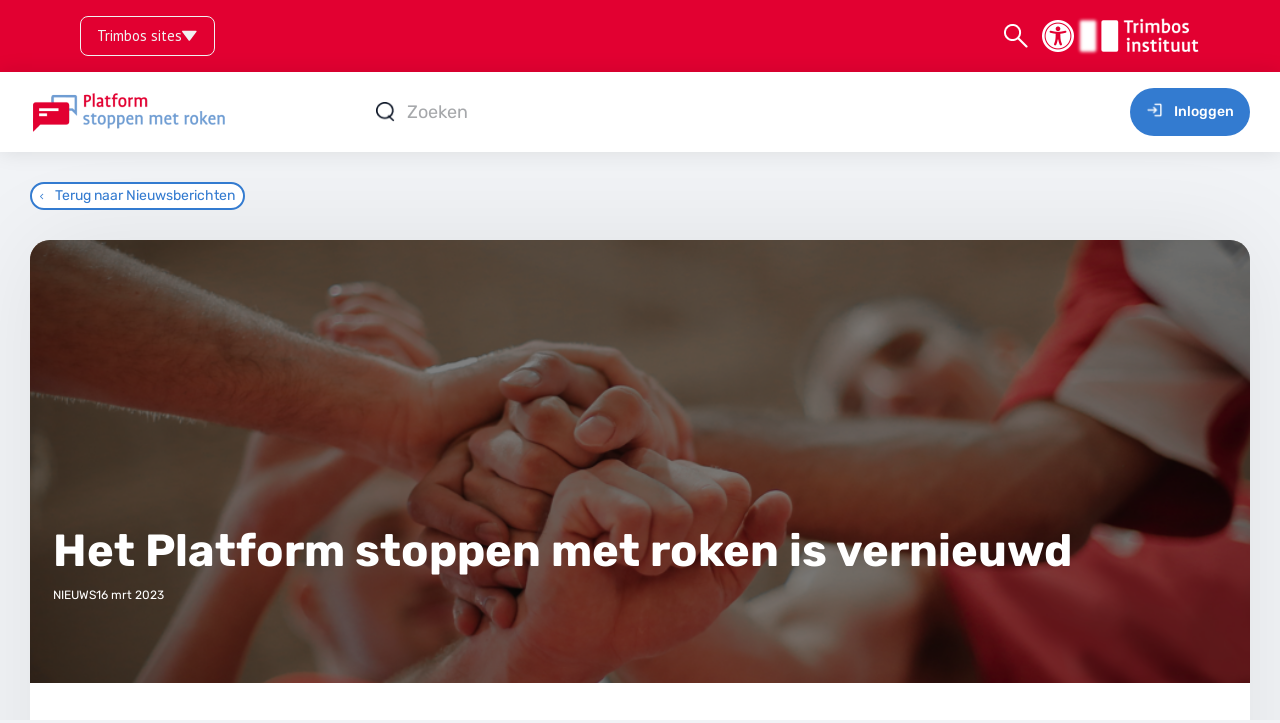

--- FILE ---
content_type: text/css
request_url: https://platformsmr.nl/wp-content/themes/oceannet-smr/blocks/slider/assets/style.css?ver=1.0
body_size: 2014
content:
/* SLIDESHOW */

div.wp-block-on-blocks-slider {
	aspect-ratio: 16 / 9;
	display: block;
	margin: 0;
	position: relative;
	width: 100%;

	&:not(.wp-block)>div.slideshow-wrapper {
		height: 100%;
		left: 0;
		max-width: 100% !important;
		overflow: hidden;
		position: absolute;
		top: 0;
		width: 100%;

		&>* {
			height: 100%;
			left: 0;
			position: absolute;
			top: 0;
			width: 100%;

			&:not(:first-child) {
				display: none;
			}
		}
	}

	div.slideshow-navigation {
		display: block;
		height: 0;
		left: 0;
		max-width: 100% !important;
		position: absolute;
		top: 50%;
		width: 100%;
		z-index: 200;

		svg {
			align-items: center;
			background-color: rgba(255, 255, 255, 0.5);
			color: var(--color-p);
			cursor: pointer;
			display: flex;
			height: 60px;
			justify-content: center;
			padding: 12px;
			position: absolute;
			transform: translateY(-50%);
			width: 40px;

			* {
				cursor: pointer;
			}

			&:hover {
				background-color: white;
			}

			&.navigate-to-prev {
				left: 16px;
			}

			&.navigate-to-next {
				right: 16px;
			}
		}
	}

	div.slideshow-pagination {
		bottom: 32px;
		display: block;
		height: 0;
		left: 0;
		max-width: 100% !important;
		position: absolute;
		width: 100%;
		z-index: 200;

		ul.navigate-to-page {
			align-items: center;
			background-color: transparent;
			display: flex;
			flex-direction: row;
			flex-wrap: nowrap;
			gap: 8px;
			height: 12px;
			justify-content: center;
			position: absolute;
			transform: translateY(-50%);
			width: 100%;

			li {
				background-color: white;
				border: 2px solid var(--color-count);
				border-radius: 9999px;
				cursor: pointer;
				display: block;
				height: 12px;
				width: 12px;

				* {
					cursor: pointer;
				}

				&:hover {
					transform: scale(1.2);
				}

				&.active {
					background-color: var(--color-count);
					transform: scale(1.2);
				}
			}
		}
	}
}

--- FILE ---
content_type: text/css
request_url: https://platformsmr.nl/wp-content/themes/oceannet-smr/blocks/slider-slide/assets/style.css?ver=1.0
body_size: 649
content:
div.wp-block-on-blocks-slider-slide {
	cursor: pointer;
	overflow: hidden;
	position: relative;
	width: 100%;
}

div.wp-block-on-blocks-slider-slide a {
	cursor: pointer;
	display: block;
	height: 100%;
	width: 100%;
}

div.wp-block-on-blocks-slider-slide div.wp-block-cover {
	aspect-ratio: 16 / 9;
	height: 100%;
	left: 0;
	min-height: unset !important;
	object-fit: cover;
	object-position: 50% 50%;
	position: absolute;
	top: 0;
	width: 100%;
}

div.wp-block-on-blocks-slider-slide iframe {
	aspect-ratio: 16 / 9;
	height: 100%;
	object-fit: cover;
	object-position: 50% 50%;
	position: relative;
	width: 100%;
}

--- FILE ---
content_type: text/css
request_url: https://platformsmr.nl/wp-content/themes/oceannet-smr/styles/oceannet-smr-frontend.css?ver=1754037539
body_size: 203985
content:
@charset "UTF-8";@import url('https://fonts.googleapis.com/css2?family=PT+Sans&display=swap');@font-face{font-family:"Rubik";font-style:normal;font-weight:300;src:url("https://platformsmr.nl/wp-content/themes/oceannet-smr/styles/fonts/rubik/light.woff") format("woff");}@font-face{font-family:"Rubik";font-style:normal;font-weight:400;src:url("https://platformsmr.nl/wp-content/themes/oceannet-smr/styles/fonts/rubik/regular.woff") format("woff");}@font-face{font-family:"Rubik";font-style:normal;font-weight:500;src:url("https://platformsmr.nl/wp-content/themes/oceannet-smr/styles/fonts/rubik/medium.woff") format("woff");}@font-face{font-family:"Rubik";font-style:normal;font-weight:600;src:url("https://platformsmr.nl/wp-content/themes/oceannet-smr/styles/fonts/rubik/semibold.woff") format("woff");}@font-face{font-family:"Rubik";font-style:normal;font-weight:700;src:url("https://platformsmr.nl/wp-content/themes/oceannet-smr/styles/fonts/rubik/bold.woff") format("woff");}@font-face{font-family:"Rubik";font-style:normal;font-weight:800;src:url("https://platformsmr.nl/wp-content/themes/oceannet-smr/styles/fonts/rubik/extrabold.woff") format("woff");}@font-face{font-family:"Rubik";font-style:normal;font-weight:900;src:url("https://platformsmr.nl/wp-content/themes/oceannet-smr/styles/fonts/rubik/black.woff") format("woff");}@font-face{font-family:"Rubik";font-style:italic;font-weight:300;src:url("https://platformsmr.nl/wp-content/themes/oceannet-smr/styles/fonts/rubik/light-italic.woff") format("woff");}@font-face{font-family:"Rubik";font-style:italic;font-weight:400;src:url("https://platformsmr.nl/wp-content/themes/oceannet-smr/styles/fonts/rubik/italic.woff") format("woff");}@font-face{font-family:"Rubik";font-style:italic;font-weight:500;src:url("https://platformsmr.nl/wp-content/themes/oceannet-smr/styles/fonts/rubik/medium-italic.woff") format("woff");}@font-face{font-family:"Rubik";font-style:italic;font-weight:600;src:url("https://platformsmr.nl/wp-content/themes/oceannet-smr/styles/fonts/rubik/semibold-italic.woff") format("woff");}@font-face{font-family:"Rubik";font-style:italic;font-weight:700;src:url("https://platformsmr.nl/wp-content/themes/oceannet-smr/styles/fonts/rubik/bold-italic.woff") format("woff");}@font-face{font-family:"Rubik";font-style:italic;font-weight:800;src:url("https://platformsmr.nl/wp-content/themes/oceannet-smr/styles/fonts/rubik/extrabold-italic.woff") format("woff");}@font-face{font-family:"Rubik";font-style:italic;font-weight:900;src:url("https://platformsmr.nl/wp-content/themes/oceannet-smr/styles/fonts/rubik/black-italic.woff") format("woff");}:root,::after,::before{--background-base:white;--background-light:#f1f3f6;--nav-background-light:#fcfcfc;--footer-background-light:#fcfcfc;--card-background-light:white;--card-background-dark:#f9fafc;--card-border-light:#e4e4e4;--card-padding:4rem;--card-footer-padding:2.4rem;--card-radius:2rem;--aside-background:white;--aside-radius:1rem;--aside-width:34.8rem;--color-p:#4c5056;--color-title:#071021;--color-count:#6f9cd3;--color-gray:#7a7e83;--color-trimbos-red:#e20031;--color-trimbos-green:#8cc80c;--color-trimbos-orange:#fb582a;--color-trimbos-gray:#d9d9d9;--color-trimbos-dimgray:#acacac;--color-date-light:#f1f3f6;--color-date-dark:#071021;--color-primary:#337bd0;--color-secondary:#5c636a;--color-danger:#b32d2e;--color-info:#135e96;--color-success:#007017;--color-warning:#996800;--color-dark:#212529;--color-light:#f8f9fa;--color-disabled:#8f969d;--font-family:"Rubik";--input-background:white;--input-secondary-background:#d9d9d9;--input-border:#bfbfbf;--input-color:#071021;--input-small-font-size:1.3rem;--input-small-font-weight:400;--input-small-height:2.8rem;--input-small-line-height:2.6rem;--input-small-padding:0.8rem;--input-normal-font-size:1.8rem;--input-normal-font-weight:500;--input-normal-height:4.8rem;--input-normal-line-height:4.6rem;--input-normal-padding:1.6rem;--alert-danger-background:#f4c1c6;--alert-danger-border:#a01c2a;--alert-danger-color:#721c24;--alert-info-background:#bde4eb;--alert-info-border:#287682;--alert-info-color:#0c5460;--alert-success-background:#c2e5cb;--alert-success-border:#327842;--alert-success-color:#155724;--alert-warning-background:rgba(240,166,55,0.2);--alert-warning-border:#ffb039;--alert-warning-color:#4c5056;--alert-primary-background:#b3d8ff;--alert-primary-border:#0058b8;--alert-primary-color:#004085;--alert-secondary-background:#d5d6d9;--alert-secondary-border:#53585f;--alert-secondary-color:#383d41;--alert-dark-background:#c9cbcd;--alert-dark-border:#46494b;--alert-dark-color:#1b1e21;--alert-light-background:#f1f1f1;--alert-light-border:#a8a8d4;--alert-light-color:#818182;--button-primary-background:#337bd0;--button-primary-background-outline:rgba(51,123,208,0.3);--button-primary-border:#337bd0;--button-primary-color:#fff;--button-secondary-background:#5c636a;--button-secondary-background-outline:rgba(92,99,106,0.3);--button-secondary-border:#5c636a;--button-secondary-color:#fff;--button-danger-background:#dc3545;--button-danger-background-outline:rgba(220,53,69,0.3);--button-danger-border:#dc3545;--button-danger-color:#fff;--button-info-background:#0dcaf0;--button-info-background-outline:rgba(13,202,240,0.3);--button-info-border:#0dcaf0;--button-info-color:#000;--button-success-background:#157347;--button-success-background-outline:rgba(21,115,71,0.3);--button-success-border:#157347;--button-success-color:#fff;--button-warning-background:#fb582a;--button-warning-background-outline:rgba(251,88,42,0.3);--button-warning-border:#fb582a;--button-warning-color:white;--button-dark-background:#212529;--button-dark-background-outline:rgba(33,37,41,0.3);--button-dark-border:#212529;--button-dark-color:#fff;--button-light-background:#e4e4e4;--button-light-background-outline:rgba(228,228,228,0.3);--button-light-border:#e4e4e4;--button-light-color:#000;--button-green-background:#8cc80c;--button-green-border:#8cc80c;--button-green-color:#8cc80c;--button-red-background:#e20031;--button-red-border:#e20031;--button-red-color:#e20031;--table-border:#e4e4e4;--table-radius:1rem;--table-header-background-light:#f9fafc;--table-header-color-light:#071021;--table-row-odd:rgba(0,0,0,0.03);--table-row-even:rgba(0,0,0,0.06);--table-icon-background:#d9d9d9;--table-icon-color:#262626;--table-footer-background-light:#ccc;--table-footer-color-light:#333;--block-xsmall:4rem;--block-small:4.8rem;--block-medium:5.6rem;--block-large:6.4rem;--block-xlarge:7.2rem;--aside-xsmall:160px;--aside-small:192px;--aside-medium:224px;--aside-large:256px;--aside-xlarge:288px;--window-xsmall:256px;--window-small:320px;--window-medium:480px;--window-large:640px;--window-xlarge:800px;--breakpoint-xsmall:320px;--breakpoint-small:480px;--breakpoint-medium:768px;--breakpoint-large:1024px;--breakpoint-xlarge:1600px;--header-height:3.2rem;--footer-height:3.2rem;--navigation-width:36rem;--navigation-collapsed-width:11rem;--transition:0.25s cubic-bezier(0.645,0.045,0.355,1);}div.table-navigation{display:flex;justify-content:space-between;margin-top:1rem;}div.table-navigation div.dataTables_paginate,div.table-navigation div.dataTables_paginate>span{display:flex;flex-wrap:nowrap;gap:1rem;}div.table-navigation div.dataTables_paginate a,div.table-navigation div.dataTables_paginate a *,div.table-navigation div.dataTables_paginate>span a,div.table-navigation div.dataTables_paginate>span a *{cursor:pointer;}div.table-navigation div.dataTables_paginate a.disabled,div.table-navigation div.dataTables_paginate>span a.disabled{display:none;}div.table-navigation div.dataTables_paginate a.current,div.table-navigation div.dataTables_paginate>span a.current{color:var(--color-trimbos-orange);}div.accordion{display:block;}div.accordion h3{background-color:#e8edf2;border-radius:0.5rem;display:block;height:5.4rem;line-height:5.4rem;margin-top:2rem;padding:0 2rem;position:relative;color:var(--color-title);font-size:1.8rem;font-weight:400;}div.accordion h3:before{bottom:-0.4rem;background-color:#e8edf2;content:"";display:block;height:2rem;left:3rem;position:absolute;transform:rotate(45deg);width:2rem;}div.accordion h3:after{background-image:url("https://platformsmr.nl/wp-content/themes/oceannet-smr/assets/icons/arrow-down-circle-primary-solid.png");background-position:50% 50%;background-repeat:no-repeat;background-size:contain;content:"";display:block;height:5.4rem;position:absolute;right:2rem;top:0;width:1.6rem;}div.accordion h3.ui-state-active:after{background-image:url("https://platformsmr.nl/wp-content/themes/oceannet-smr/assets/icons/arrow-up-circle-primary-solid.png");}div.accordion h2{cursor:pointer;max-width:90%;position:relative;}div.accordion h2 *{cursor:pointer;}div.accordion h2:after{background-image:url("https://platformsmr.nl/wp-content/themes/oceannet-smr/assets/icons/arrow-down-circle-primary-solid.png");background-position:50% 50%;background-repeat:no-repeat;background-size:contain;content:"";display:block;height:3.5rem;position:absolute;right:-10%;top:0;width:1.6rem;}div.accordion h2.ui-state-active:after{background-image:url("https://platformsmr.nl/wp-content/themes/oceannet-smr/assets/icons/arrow-up-circle-primary-solid.png");}div.accordion div.over-content{padding:2rem 4rem;}div.accordion div.over-content p{margin-bottom:0;}div.sub-accordion{padding:1rem 0 !important;}div.sub-accordion h2,div.sub-accordion h3{display:inline-block;max-width:unset;width:auto;}div.sub-accordion h2:after,div.sub-accordion h3:after{height:1.6rem;right:-3rem;}@media screen and (max-width: 480px){div.accordion h3{margin-top:1rem;padding:0 1rem;}div.accordion div{padding:1rem 0;}}div.card.profile div.cover{background-color:var(--color-count);background-position:50% 50%;background-repeat:no-repeat;background-size:cover;height:30rem;margin-left:-4rem;margin-top:-4rem;position:relative;width:calc(100% + 8rem);}div.card.profile div.info{display:flex;gap:3rem;width:100%;}div.card.profile div.info div.avatar{background-color:var(--color-trimbos-dimgray);height:15.5rem;position:relative;top:-4rem;width:15.5rem;}div.card.profile div.info img.avatar{border-radius:0 !important;position:relative;}div.card.profile div.info div.user-info div.details{white-space:nowrap;}div.card.profile div.card-footer{margin-top:0 !important;}div.card.profile-details div.profile-info{width:85%;}div.card.profile-details div.profile-info ul{display:flex;flex-direction:column;gap:2rem;list-style:none;width:100%;}div.card.profile-details div.profile-info ul li{background-color:white;border:1px solid var(--card-border-light);border-radius:1rem;display:flex;width:100%;}div.card.profile-details div.profile-info ul li div.label{color:var(--color-title);display:inline-block;max-width:30rem;padding:2rem;width:40%;}div.card.profile-details div.profile-info ul li div.content{border-left:1px solid var(--card-border-light);color:var(--color-p);display:inline-block;flex:1;padding:2rem;width:calc(100% - 30.4rem);}div.card.profile-details div.profile-info input,div.card.profile-details div.profile-info select{background-color:#f8f9fc;}@media screen and (max-width: 768px){div.card.profile div.info div.avatar{height:12rem;top:-4rem;width:12rem;}div.card.profile div.info div.avatar img{height:12rem;width:12rem;}div.card.profile-details div.profile-info{width:100%;}}*.alignleft{float:left;}*.aligncenter{display:block;margin:0 auto;}*.alignright{float:right;}*.alignnone{float:none;}div.bookmarks-wrapper{display:grid;grid-template-columns:repeat(auto-fit,minmax(40%,1fr));grid-template-rows:fit-content(100%);gap:4rem;}div.bookmarks-wrapper div.card{grid-row:1 / span 2;height:min-content;margin:0 !important;}div.bookmarks-wrapper div.card:nth-child(odd){grid-column:1;grid-row:1 / span 2;}div.bookmarks-wrapper div.card:nth-child(even){grid-column:2 / span 2;}div.bookmark{align-items:center;display:flex;flex-direction:row;flex-wrap:nowrap;gap:1rem;}div.bookmark a{align-items:center;display:flex;flex-direction:row;flex-wrap:nowrap;gap:1rem;}div.bookmark p{flex:1;margin:0;}@media screen and (max-width: 768px){div.bookmark{padding:1rem 0 !important;}div.bookmark button{padding:0 0.4rem 0 0.6rem !important;}div.bookmarks-wrapper{grid-template-columns:repeat(auto-fit,minmax(100%,1fr));gap:2rem;}}div.card-wrapper+div.card-wrapper{margin-top:3rem;}div.card-wrapper.columns-2{display:grid;gap:3rem;grid-template-columns:repeat(auto-fit,minmax(40%,1fr));}div.top-navigation{display:flex;justify-content:space-between;margin-bottom:3rem;}div.top-navigation.edit-mode{display:none;}div.top-navigation div.left{display:flex;flex:1 1 auto;gap:1.6rem;text-align:left;}div.top-navigation div.right{display:flex;gap:1.6rem;text-align:right;}div.card{background-color:var(--card-background-light);border-radius:var(--card-radius);box-shadow:0 0 10rem 0 rgba(0,0,0,0.075);overflow:hidden;padding:var(--card-padding);}div.card.topic-editor,div.card.member-editor{display:none;}div.card+div.card{margin-top:3rem;}div.card div.card-header{align-items:center;background-color:var(--card-background-dark);border-bottom:1px solid var(--card-border-light);color:var(--color-title);display:flex;gap:1.6rem;margin:calc(-1 * var(--card-padding)) calc(-1 * var(--card-padding)) var(--card-padding) calc(-1 * var(--card-padding));padding:var(--card-footer-padding) var(--card-padding);width:(100% + (2 * var(--card-padding)));}div.card div.card-header *{color:var(--color-title);}div.card div.card-header.no-border{border:none;}div.card div.card-body div.info.two-columns{display:flex;flex-wrap:nowrap;gap:2rem;width:100%;}div.card div.card-body div.info.two-columns div.title{flex:0 1 auto;width:100%;}div.card div.card-body div.info.two-columns div.actions{width:auto;}div.card div.card-body div.info div.attachments{display:grid;grid-template-columns:repeat(auto-fit,minmax(30%,1fr));gap:2rem;}div.card div.card-body div.info div.attachments img{height:auto;max-height:50vh;max-width:100%;}div.card div.card-footer{align-items:center;background-color:var(--card-background-dark);border-top:1px solid var(--card-border-light);display:flex;margin:var(--card-padding) calc(-1 * var(--card-padding)) calc(-1 * var(--card-padding)) calc(-1 * var(--card-padding));padding:var(--card-footer-padding) var(--card-padding);width:(100% + (2 * var(--card-padding)));}div.card div.card-footer.no-border{border:none;}div.card div.card-footer ul.footer-views{display:flex;flex-wrap:wrap;gap:2rem;list-style:none;}div.card div.card-footer ul.footer-views li{font-size:1.4rem;line-height:1.8rem;}div.card div.card-footer ul.footer-views li span{background-color:var(--color-count);border-radius:9999px;color:white;display:inline-block;font-size:1.4rem;font-weight:500;line-height:1.8rem;margin-left:0.4rem;padding:0.1rem 0.8rem 0 0.8rem;}div.card div.card-footer ul.footer-views li.active a{border-bottom:none !important;color:var(--color-primary);}div.card div.card-footer ul.footer-views li.active a span{background-color:var(--color-primary);}div.card div.info-buttons{display:flex;flex-wrap:wrap;gap:0.8rem;justify-content:space-between;}div.card div.info-buttons div.left{display:flex;flex:1 1 auto;flex-wrap:wrap;gap:0.8rem;text-align:left;}div.card div.info-buttons div.left button{margin:0;}div.card div.info-buttons div.right{display:flex;gap:0.8rem;text-align:right;}div.card div.info-attachments{display:flex;}div.card div.info-attachments div.left{display:flex;flex:1 1 auto;gap:1.6rem;text-align:left;}div.card div.info-attachments div.left div.uploaded-files{display:flex;flex:1 1 auto;column-gap:1.6rem;text-align:left;}div.card div.info-attachments div.left div.uploaded-files div.image{min-height:12rem;margin-top:1.6rem;position:relative;width:12rem;}div.card div.info-attachments div.left div.uploaded-files img{height:12rem;object-fit:cover;object-position:50% 50%;width:12rem;}div.card div.info-attachments div.left div.uploaded-files img.edit-attachment-remove,div.card div.info-attachments div.left div.uploaded-files img.attachment-remove{cursor:pointer;height:2rem;right:0;object-fit:scale-down;position:absolute;top:0;width:2rem;z-index:10;}div.card-table-navigation{display:flex;justify-content:space-between;margin-top:1rem;}div.card-table-navigation div.dataTables_paginate,div.card-table-navigation div.dataTables_paginate>span{display:flex;flex-wrap:nowrap;gap:1rem;}div.card-table-navigation div.dataTables_paginate a.disabled,div.card-table-navigation div.dataTables_paginate>span a.disabled{display:none;}div.card-table-navigation div.dataTables_paginate a.current,div.card-table-navigation div.dataTables_paginate>span a.current{color:var(--color-trimbos-orange);}div.card-table-navigation+div.card{margin-top:3rem;}div.card.cover{background-position:50% 50%;background-size:cover;height:auto;max-height:100vh;min-height:50rem;padding:0;}div.card.cover div.card-body{background-image:linear-gradient(transparent,rgba(0,0,0,0.5));color:white;display:flex;flex-direction:row;height:auto;max-height:100vh;min-height:50rem;padding:4rem;}div.card.cover div.card-body h1{font-size:4rem;line-height:4.8rem;}div.card.cover div.card-body div.left{display:flex;flex-direction:column;justify-content:flex-end;width:65%;}div.card.cover div.card-body div.right{width:35%;}div.card.cover div.card-body *{color:white;}@media screen and (max-width: 1600px){div.card-wrapper+div.card-wrapper{margin-top:1.6rem;}div.card-wrapper.columns-2{gap:1.6rem;grid-template-columns:1fr;}div.card{padding:calc(var(--card-padding) / 1.75);}div.card+div.card{margin-top:1.6rem;}div.card div.card-header{padding:4rem 4rem 2rem 4rem;}div.card div.card-body div.info.two-columns{flex-direction:column-reverse;}div.card div.card-footer{padding:2rem 4rem 4rem 4rem;}}@media screen and (max-width: 768px){div.card.cover div.card-body{flex-direction:column-reverse;gap:16px;justify-content:space-between;padding:2rem;}div.card.cover div.card-body h1{font-size:3rem;line-height:3.6rem;}div.card.cover div.card-body div.right{text-align:center !important;}div.card.cover div.card-body div.left,div.card.cover div.card-body div.right{text-align:center !important;width:100%;}div.card.cover div.card-body div.left div.buttons,div.card.cover div.card-body div.right div.buttons{align-items:center;flex-wrap:wrap;gap:1.6rem !important;justify-content:center;margin-top:1rem;}}@media screen and (min-width: 481px){div.card-wrapper div.card-wrapper.columns-2{grid-template-columns:repeat(auto-fit,minmax(40%,1fr));}}div.card.comment-list div.card-body div.comment{display:flex;}div.card.comment-list div.card-body div.comment+div.comment{margin-top:4rem;}div.card.comment-list div.card-body div.comment div.author{display:flex;flex:0 0 auto;flex-direction:column;gap:1.2rem;width:10.8rem;}div.card.comment-list div.card-body div.comment div.content{width:100%;}div.card.comment-list div.card-body div.comment div.content p.comment-author{display:flex;flex-wrap:wrap;gap:0.8rem;justify-content:space-between;white-space:unset !important;}div.card.comment-list div.card-body div.comment div.content div.comment-container{background-color:white;border:1px solid var(--card-border-light);border-radius:1rem;overflow:unset;position:relative;z-index:1;}div.card.comment-list div.card-body div.comment div.content div.comment-container:before{background-color:white;border:1px solid var(--card-border-light);content:"";display:block;height:1.6rem;left:-0.7rem;position:absolute;top:1rem;transform:rotate(-45deg) skew(10deg,10deg);width:1.6rem;}div.card.comment-list div.card-body div.comment div.content div.comment-container div.comment-container-inner{background-color:white;border-radius:1rem;padding:3rem;position:relative;}div.card.comment-list div.card-body div.comment div.content div.comment-container div.comment-container-inner div.comment-attachments{display:grid;grid-template-columns:repeat(auto-fit,minmax(30%,1fr));gap:2rem;margin-bottom:2rem;}div.card.comment-list div.card-body div.comment div.content div.comment-container div.comment-container-inner div.comment-attachments img{height:auto;max-height:50vh;max-width:100%;}div.card.comment-list div.card-body div.comment div.content div.comment-container div.comment-container-inner p{overflow-wrap:anywhere;white-space:break-spaces;}div.card.comment-list div.card-body div.comment div.content div.comment-container div.comment-updated{white-space:normal !important;}div.topic-reply-reply{display:none;}div.topic-reply-edit{display:none;}div.ui-dialog{background-color:var(--card-background-light);border-radius:var(--card-radius);box-shadow:0 0 10rem 0 rgba(0,0,0,0.075);left:50% !important;overflow:hidden;padding:var(--card-padding);position:fixed !important;top:50% !important;transform:translate(-50%,-50%) !important;width:60rem;z-index:1010;}div.ui-dialog div.ui-dialog-titlebar{display:none !important;}div.ui-dialog div.ui-dialog-content{display:block;}div.ui-dialog div.ui-dialog-buttonpane div.ui-dialog-buttonset{display:flex;justify-content:flex-end;gap:3rem;}div.ui-dialog div.ui-dialog-buttonpane div.ui-dialog-buttonset button{width:16rem;}div.ui-widget-overlay{background-color:rgba(0,0,0,0.5);height:100vh;left:0;position:fixed;top:0;width:100%;z-index:1000;}h1-xl-medium,*.h1-xl-medium{color:var(--color-title);font-size:5.5rem;font-weight:500;line-height:6.6rem;}h2,h2-regular,*.h2,*.h2-regular{color:var(--color-title);font-size:2.8rem;font-weight:400;line-height:3.4rem;}h2-medium,*.h2-medium{color:var(--color-title);font-size:2.8rem;font-weight:500;line-height:3.4rem;}h3,h3-regular,*.h3,*.h3-regular{color:var(--color-title);font-size:2.3rem;font-weight:400;line-height:2.8rem;}h3-medium,*.h3-medium{color:var(--color-title);font-size:2.3rem;font-weight:500;line-height:2.8rem;}h5,h5-regular,*.h5,*.h5-regular{color:var(--color-title);font-size:1.8rem;font-weight:400;line-height:2.1rem;}h5-bold,*.h5-bold{color:var(--color-title);font-size:1.8rem;font-weight:700;line-height:2.1rem;}h6,h6-regular,*.h6,*.h6-regular{color:var(--color-title);font-size:1.5rem;font-weight:400;line-height:1.8rem;}h6-medium,*.h6-medium{color:var(--color-title);font-size:1.5rem;font-weight:500;line-height:1.8rem;}@media screen and (max-width: 480px){h1-xl-medium,*.h1-xl-medium{font-size:4rem;line-height:4.6rem;}h2,h2-regular,h2-medium,*.h2,*.h2-regular,*.h2-medium{font-size:2rem;line-height:2.8rem;}h3,h3-regular,h3-medium,*.h3,*.h3-regular,*.h3-medium{font-size:1.6rem;line-height:2.1rem;}h5,h5-regular,h5-bold,*.h5,*.h5-regular,*.h5-bold{font-size:1.3rem;line-height:1.8rem;}h6,h6-regular,h6-medium,*.h6,*.h6-regular,*.h6-medium{font-size:1.1rem;line-height:1.4rem;}}hr{background-color:var(--card-border-light);border:none;height:1px;margin:2rem 0;width:100%;}p:not([class]){color:var(--color-p);font-size:inherit;line-height:inherit;margin-top:0;margin-bottom:0;}p:not([class])+p{margin-top:2rem;}p,*.p{color:var(--color-p);}p:empty,*.p:empty{display:none !important;}p,p1-regular,*.p,*.p1-regular{font-size:1.8rem;line-height:2.4rem;}p1-medium,*.p1-medium{font-size:1.8rem;font-weight:500;line-height:2.4rem;}p2-regular,*.p2-regular{font-size:1.4rem;line-height:1.7rem;}p2-medium,*.p2-medium{font-size:1.4rem;font-weight:500;line-height:1.7rem;}p3-regular,*.p3-regular{font-size:1.2rem;line-height:1.5rem;}p3-medium,*.p3-medium{font-size:1.2rem;font-weight:500;line-height:1.5rem;}ol:not([class]),ul:not([class]){color:var(--color-p);font-size:1.8rem;line-height:2.4rem;list-style:none;}br.clear{display:none !important;}img.avatar{background-color:var(--color-trimbos-dimgray);border-radius:9999px;margin-right:0.4rem;vertical-align:bottom;}img.icon-left{margin-right:0.8rem !important;}img.icon-12{height:1.2rem;margin-right:0;object-fit:scale-down;object-position:0 50%;position:relative;top:-1px;vertical-align:text-bottom;width:auto;}img.icon-12~*{line-height:1.2rem;}img.icon-16{height:1.6rem;margin-right:0;object-fit:scale-down;object-position:0 50%;position:relative;top:-1px;vertical-align:text-bottom;width:auto;}img.icon-16~*{line-height:1.6rem;}img.icon-18{height:1.8rem !important;margin-right:0;object-fit:scale-down !important;object-position:0 50% !important;position:relative;top:-1px;vertical-align:text-bottom;width:auto !important;}img.icon-18~*{line-height:1.8rem;}img.icon-20{height:2rem;margin-right:0;object-fit:scale-down;object-position:0 50%;position:relative;top:-1px;vertical-align:text-bottom;width:auto;}img.icon-20~*{line-height:2rem;}img.icon-21{height:2.1rem;margin-right:0;object-fit:scale-down;object-position:0 50%;position:relative;top:-1px;vertical-align:text-bottom;width:auto;}img.icon-21~*{line-height:2.1rem;}img.icon-35{height:3.5rem;margin-right:0;object-fit:scale-down;object-position:0 50%;position:relative;top:-1px;vertical-align:middle !important;width:auto;}img.icon-35~*{line-height:3.5rem;}span.separator-bull{display:inline-block;text-align:center;width:2rem;}span.separator-bull:before{content:"•";}div.spacer-05{display:block;height:0.5rem;width:100%;}div.spacer-1{display:block;height:1rem;width:100%;}div.spacer-1h{display:block;height:1.5rem;width:100%;}div.spacer-2{display:block;height:2rem;width:100%;}div.spacer-3{display:block;height:3rem;width:100%;}div.spacer-4{display:block;height:4rem;width:100%;}@media screen and (max-width: 480px){div.spacer-05{display:block;height:0.25rem;width:100%;}div.spacer-1{display:block;height:0.5rem;width:100%;}div.spacer-1h{display:block;height:0.75rem;width:100%;}div.spacer-2{display:block;height:1rem;width:100%;}div.spacer-3{display:block;height:1.5rem;width:100%;}div.spacer-4{display:block;height:2rem;width:100%;}}div.table{border:1px solid var(--table-border);border-radius:var(--table-radius);overflow:hidden;}div.table.data-table{border:none;}div.table.data-table div.dataTables_wrapper{border:1px solid var(--table-border);border-radius:var(--table-radius);overflow:hidden;position:relative;}div.table table{border-collapse:collapse;border-radius:var(--table-radius);table-layout:fixed;width:100%;}div.table table thead{background-color:var(--table-header-background-light);border-bottom:1px solid var(--table-border);color:var(--table-header-color-light);height:6rem;}div.table table thead tr th{font-size:1.2rem;font-weight:400;line-height:1.4rem;padding:2.3rem 2rem;text-align:left;}div.table table thead tr th span{display:block;overflow:hidden;text-overflow:ellipsis;max-width:100%;vertical-align:baseline;white-space:nowrap;-webkit-box-orient:vertical;-webkit-line-clamp:1;}div.table table tbody tr:not(:last-of-type){border-bottom:1px solid var(--table-border);}div.table table tbody tr[data-depth="1"]{zoom:0.8;}div.table table tbody tr[data-depth="1"] td{padding-left:3rem !important;}div.table table tbody tr td{font-size:1.2rem;font-weight:400;line-height:1.4rem;padding:2rem;text-align:left;vertical-align:top;}div.table table tbody tr td div.content{display:flex;flex-direction:column;gap:1rem;}div.table table tbody tr td div.content>*{display:block;overflow:hidden;text-overflow:ellipsis;max-width:100%;vertical-align:baseline;white-space:nowrap;-webkit-box-orient:vertical;-webkit-line-clamp:1;}div.table.no-head table thead{display:none;}div.table.no-border{border:none;border-radius:0;}div.table.no-border div.dataTables_wrapper{border:none;border-radius:0;}div.table.no-border table{border-radius:0;}div.table.no-border tr{border:none !important;}div.table.no-border th,div.table.no-border td{padding:0;}div.table.simple{border:none;}div.table.simple table thead{background-color:transparent;}div.table.simple table tbody tr{border-bottom:1px solid var(--table-border);}div.table.comments{border:none;border-radius:0;}div.table.comments div.dataTables_wrapper{border:none;border-radius:0;}div.table.comments table thead{display:none;}div.table.comments table tbody tr{border-bottom:none;}div.table.comments table tbody tr td{padding:0;}div.table.comments table tbody tr+tr td{padding-top:4rem;}div.table.members{border:none;border-radius:0;}div.table.members div.dataTables_wrapper{border:none;border-radius:0;}*.pointer{cursor:pointer;}*.pointer *{cursor:pointer;}*.ellipsis-1{display:block;overflow:hidden;text-overflow:ellipsis;max-width:100%;vertical-align:baseline;white-space:nowrap;-webkit-box-orient:vertical;-webkit-line-clamp:1;}*.ellipsis-2{display:block;overflow:hidden;text-overflow:ellipsis;max-width:100%;vertical-align:baseline;white-space:nowrap;-webkit-box-orient:vertical;-webkit-line-clamp:2;display:-webkit-box !important;white-space:unset !important;-webkit-line-clamp:2 !important;}*.trimbos-p{color:var(--color-p);}*.trimbos-p *{color:var(--color-p);}*.trimbos-title{color:var(--color-title);}*.trimbos-title *{color:var(--color-title);}*.trimbos-blue{color:var(--color-count);}*.trimbos-blue *{color:var(--color-count);}*.trimbos-gray{color:var(--color-gray);}*.trimbos-gray *{color:var(--color-gray);}*.trimbos-green{color:var(--color-trimbos-green);}*.trimbos-green *{color:var(--color-trimbos-green);}*.trimbos-red{color:var(--color-trimbos-red);}*.trimbos-red *{color:var(--color-trimbos-red);}div#added-members-results img#add-member{display:none !important;}div#added-members-results img#remove-member{display:block !important;}div.health-box{background-color:white;border-radius:1rem;display:inline-flex;gap:1rem;padding:1.8rem;text-align:left;width:25.3rem;}div.health-box div.icon{align-items:center;background-color:rgba(111,156,211,0.29);border-radius:9999px;display:flex;height:5.3rem;justify-content:center;max-height:5.3rem;max-width:5.3rem;min-height:5.3rem;min-width:5.3rem;width:5.3rem;}div.health-box div.icon img{height:3.2rem;width:3.2rem;}div.health-box div.content h3{color:var(--color-primary) !important;}*.wp-editor-container{clear:both;border:none !important;}*.mce-tinymce{border:1px solid #dcdcde !important;}div.event-group-title{align-items:center;display:flex;flex-wrap:nowrap;gap:2rem;}div.event-group-title hr{flex:1;position:relative;top:2px;}div.event-wrapper{display:flex;flex-wrap:nowrap;gap:3rem;}div.event-wrapper div.date{text-align:center;width:3rem;}div.event-wrapper div.date div.day-name{text-transform:uppercase;}div.event-wrapper div.content{display:flex;flex-direction:column;gap:1.5rem !important;flex:1;}input#events-datepicker{background:none !important;border:none !important;height:0 !important;left:0;position:absolute;top:0;width:0 !important;}div.ui-datepicker{background-color:white;box-shadow:0 0 1rem 0 rgba(0,0,0,0.1);border-radius:1rem;width:36rem;}div.ui-datepicker div.ui-datepicker-header{align-items:center;display:flex;height:4rem;justify-content:center;margin:2rem 2rem 0 2rem;position:relative;width:calc(100% - 4rem);}div.ui-datepicker div.ui-datepicker-header a{cursor:pointer;display:none !important;font-size:0 !important;position:absolute;z-index:10;}div.ui-datepicker div.ui-datepicker-header a:before{background-position:50% 50%;background-repeat:no-repeat;content:"";display:block;height:4rem;width:1.6rem;}div.ui-datepicker div.ui-datepicker-header a.ui-datepicker-prev{left:0;}div.ui-datepicker div.ui-datepicker-header a.ui-datepicker-prev:before{background-image:url("https://platformsmr.nl/wp-content/themes/oceannet-smr/assets/icons/arrow-down-solid.png");transform:rotate(90deg);}div.ui-datepicker div.ui-datepicker-header a.ui-datepicker-next{right:0;}div.ui-datepicker div.ui-datepicker-header a.ui-datepicker-next:before{background-image:url("https://platformsmr.nl/wp-content/themes/oceannet-smr/assets/icons/arrow-down-solid.png");transform:rotate(-90deg);}div.ui-datepicker div.ui-datepicker-header div.ui-datepicker-title{display:flex;gap:0.8rem;width:100%;}div.ui-datepicker div.ui-datepicker-header div.ui-datepicker-title select{height:3.6rem;}div.ui-datepicker table.ui-datepicker-calendar{border-collapse:collapse;display:none !important;margin:2rem;table-layout:fixed;width:calc(100% - 4rem);}div.ui-datepicker table.ui-datepicker-calendar thead tr{height:4rem;}div.ui-datepicker table.ui-datepicker-calendar thead tr th{font-weight:400;line-height:4rem;text-align:center;vertical-align:middle;}div.ui-datepicker table.ui-datepicker-calendar tbody tr{height:4rem;}div.ui-datepicker table.ui-datepicker-calendar tbody tr td{border-radius:0.5rem;color:var(--color-gray);line-height:4rem;text-align:center;vertical-align:middle;}div.ui-datepicker table.ui-datepicker-calendar tbody tr td.ui-datepicker-other-month{opacity:0.5;}div.ui-datepicker table.ui-datepicker-calendar tbody tr td.ui-datepicker-current-day{background-color:var(--color-primary);color:white;}div.ui-datepicker div.ui-datepicker-buttonpane{align-items:center;display:flex;height:4rem;justify-content:flex-end;margin:1rem 2rem 2rem 2rem;position:relative;width:calc(100% - 4rem);}div.ui-datepicker div.ui-datepicker-buttonpane button{background-color:var(--input-background);border:1px solid var(--input-border);border-radius:9999px;color:var(--color-p);font-family:var(--font-family);font-size:1.4rem;font-weight:400;outline:none !important;transition:background-color var(--transition), border-color var(--transition), color var(--transition);width:100%;display:block;overflow:hidden;text-overflow:ellipsis;max-width:100%;vertical-align:baseline;white-space:nowrap;-webkit-box-orient:vertical;-webkit-line-clamp:1;background-color:var(--button-primary-background);border:none;box-shadow:none !important;color:var(--button-primary-color);cursor:pointer;display:inline-block;font-weight:var(--input-normal-font-weight);height:var(--input-normal-height);line-height:var(--input-normal-height);padding:0 calc(var(--input-normal-padding));transition:box-shadow var(--transition);width:auto;height:3.6rem;line-height:3.6rem;}div.ui-datepicker div.ui-datepicker-buttonpane button:focus,div.ui-datepicker div.ui-datepicker-buttonpane button.focus,div.ui-datepicker div.ui-datepicker-buttonpane button:hover,div.ui-datepicker div.ui-datepicker-buttonpane button.hover,div.ui-datepicker div.ui-datepicker-buttonpane button:focus:before,div.ui-datepicker div.ui-datepicker-buttonpane button.focus:before,div.ui-datepicker div.ui-datepicker-buttonpane button:hover:before,div.ui-datepicker div.ui-datepicker-buttonpane button.hover:before{border-color:var(--button-primary-border);}div.ui-datepicker div.ui-datepicker-buttonpane button:-webkit-autofill,div.ui-datepicker div.ui-datepicker-buttonpane button:-webkit-autofill:focus,div.ui-datepicker div.ui-datepicker-buttonpane button:-webkit-autofill:hover,div.ui-datepicker div.ui-datepicker-buttonpane button:-internal-autofill-selected,div.ui-datepicker div.ui-datepicker-buttonpane button:-internal-autofill-selected:focus,div.ui-datepicker div.ui-datepicker-buttonpane button:-internal-autofill-selected:hover{background-color:inherit !important;box-shadow:inset 0 0 0 500px var(--input-background);font-family:var(--font-family) !important;-webkit-text-fill-color:var(--input-color);}div.ui-datepicker div.ui-datepicker-buttonpane button.disabled,div.ui-datepicker div.ui-datepicker-buttonpane button.disabled:hover,div.ui-datepicker div.ui-datepicker-buttonpane button.disabled.hover,div.ui-datepicker div.ui-datepicker-buttonpane button[disabled],div.ui-datepicker div.ui-datepicker-buttonpane button[disabled]:hover,div.ui-datepicker div.ui-datepicker-buttonpane button[disabled].hover{border-color:var(--input-border) !important;box-shadow:none !important;cursor:not-allowed !important;opacity:0.5 !important;pointer-events:none !important;}div.ui-datepicker div.ui-datepicker-buttonpane button.disabled *,div.ui-datepicker div.ui-datepicker-buttonpane button.disabled:hover *,div.ui-datepicker div.ui-datepicker-buttonpane button.disabled.hover *,div.ui-datepicker div.ui-datepicker-buttonpane button[disabled] *,div.ui-datepicker div.ui-datepicker-buttonpane button[disabled]:hover *,div.ui-datepicker div.ui-datepicker-buttonpane button[disabled].hover *{cursor:not-allowed !important;}div.ui-datepicker div.ui-datepicker-buttonpane button.with-left-icon{padding-left:4.5rem !important;}div.ui-datepicker div.ui-datepicker-buttonpane button.transparent{background-color:transparent;border-color:transparent;padding:0;}div.ui-datepicker div.ui-datepicker-buttonpane button:before{box-shadow:none !important;}div.ui-datepicker div.ui-datepicker-buttonpane button *{cursor:pointer;}div.ui-datepicker div.ui-datepicker-buttonpane button img{vertical-align:text-bottom;}div.ui-datepicker div.ui-datepicker-buttonpane button img.icon-left{margin-right:0.8rem;}div.ui-datepicker div.ui-datepicker-buttonpane button img.icon-12{position:relative;top:-0.2rem;}div.ui-datepicker div.ui-datepicker-buttonpane button.active{background-color:var(--button-primary-background-outline);border:none !important;}div.ui-datepicker div.ui-datepicker-buttonpane button:hover,div.ui-datepicker div.ui-datepicker-buttonpane button.hover{box-shadow:inset 0 0 0 50rem rgba(0,0,0,0.2);}div.ui-datepicker div.ui-datepicker-buttonpane button.button-wide{width:100%;}div.ui-datepicker div.ui-datepicker-buttonpane button.ui-datepicker-current{display:none;}@media screen and (max-width: 768px){footer{justify-content:left;}footer ul.menu{align-items:flex-start;flex-direction:column;}}footer{background-color:var(--footer-background-light);display:flex;flex-wrap:nowrap;column-gap:2rem;min-height:9.9rem;justify-content:space-between;padding:3rem;row-gap:1rem;width:100%;}footer div.left{align-items:center;display:flex;justify-content:center;}footer div.right{align-items:center;display:flex;justify-content:center;}footer ul.menu{align-items:center;display:flex;flex-wrap:nowrap;gap:1.5rem;list-style:none;}footer ul.menu li.menu-item a{align-items:center;color:var(--color-p);display:flex;flex-wrap:nowrap;font-size:1.4rem;gap:1.5rem;line-height:1.7rem;justify-content:space-between;}footer ul.menu li.menu-item a>span{align-items:center;display:flex;flex-wrap:nowrap;gap:1.5rem;}footer ul.menu li.menu-item a div.icon{align-items:center;background-color:white;border-radius:1rem;box-shadow:0 0 1rem 0 rgba(0,0,0,0.04);display:flex;height:4rem;justify-content:center;width:4rem;}footer ul.menu li.menu-item a div.icon span{background-color:var(--color-gray);border-radius:9999px;height:1.2rem;width:1.2rem;}footer ul.menu li.menu-item.menu-item-type-post_type a:before{align-items:center;background-color:white;background-image:url("https://platformsmr.nl/wp-content/themes/oceannet-smr/assets/icons/arrow-right-gray-solid.png");background-position:50% 50%;background-repeat:no-repeat;background-size:none;border-radius:1rem;box-shadow:0 0 1rem 0 rgba(0,0,0,0.04);content:"";display:flex;height:4rem;justify-content:center;width:4rem;}footer ul.menu li.menu-item.current-menu-item a{color:var(--color-primary);}@media screen and (max-width: 1600px){footer{flex-wrap:wrap;justify-content:center;}}@media screen and (max-width: 768px){footer{justify-content:left;}footer ul.menu{align-items:flex-start;flex-direction:column;}}*.form-container{display:flex;flex-direction:column;gap:3rem;}*.button,button{background-color:var(--input-background);border:1px solid var(--input-border);border-radius:9999px;color:var(--color-p);font-family:var(--font-family);font-size:1.4rem;font-weight:400;outline:none !important;transition:background-color var(--transition), border-color var(--transition), color var(--transition);width:100%;display:block;overflow:hidden;text-overflow:ellipsis;max-width:100%;vertical-align:baseline;white-space:nowrap;-webkit-box-orient:vertical;-webkit-line-clamp:1;background-color:var(--button-secondary-background);border:none;box-shadow:none !important;color:var(--button-secondary-color);cursor:pointer;display:inline-block;font-weight:var(--input-normal-font-weight);height:var(--input-normal-height);line-height:var(--input-normal-height);padding:0 calc(var(--input-normal-padding));transition:box-shadow var(--transition);width:auto;}*.button:focus,*.button.focus,*.button:hover,*.button.hover,*.button:focus:before,*.button.focus:before,*.button:hover:before,*.button.hover:before,button:focus,button.focus,button:hover,button.hover,button:focus:before,button.focus:before,button:hover:before,button.hover:before{border-color:var(--button-secondary-border);}*.button:-webkit-autofill,*.button:-webkit-autofill:focus,*.button:-webkit-autofill:hover,*.button:-internal-autofill-selected,*.button:-internal-autofill-selected:focus,*.button:-internal-autofill-selected:hover,button:-webkit-autofill,button:-webkit-autofill:focus,button:-webkit-autofill:hover,button:-internal-autofill-selected,button:-internal-autofill-selected:focus,button:-internal-autofill-selected:hover{background-color:inherit !important;box-shadow:inset 0 0 0 500px var(--input-background);font-family:var(--font-family) !important;-webkit-text-fill-color:var(--input-color);}*.button.disabled,*.button.disabled:hover,*.button.disabled.hover,*.button[disabled],*.button[disabled]:hover,*.button[disabled].hover,button.disabled,button.disabled:hover,button.disabled.hover,button[disabled],button[disabled]:hover,button[disabled].hover{border-color:var(--input-border) !important;box-shadow:none !important;cursor:not-allowed !important;opacity:0.5 !important;pointer-events:none !important;}*.button.disabled *,*.button.disabled:hover *,*.button.disabled.hover *,*.button[disabled] *,*.button[disabled]:hover *,*.button[disabled].hover *,button.disabled *,button.disabled:hover *,button.disabled.hover *,button[disabled] *,button[disabled]:hover *,button[disabled].hover *{cursor:not-allowed !important;}*.button.with-left-icon,button.with-left-icon{padding-left:4.5rem !important;}*.button.transparent,button.transparent{background-color:transparent;border-color:transparent;padding:0;}*.button:before,button:before{box-shadow:none !important;}*.button *,button *{cursor:pointer;}*.button img,button img{vertical-align:text-bottom;}*.button img.icon-left,button img.icon-left{margin-right:0.8rem;}*.button img.icon-12,button img.icon-12{position:relative;top:-0.2rem;}*.button.active,button.active{background-color:var(--button-secondary-background-outline);border:none !important;}*.button:hover,*.button.hover,button:hover,button.hover{box-shadow:inset 0 0 0 50rem rgba(0,0,0,0.2);}*.button.button-wide,button.button-wide{width:100%;}*.button.wp-hide-pw,button.wp-hide-pw{align-items:center;border:none !important;display:flex;height:48px !important;justify-content:center;}*.button.button-primary,button.button-primary{background-color:var(--input-background);border:1px solid var(--input-border);border-radius:9999px;color:var(--color-p);font-family:var(--font-family);font-size:1.4rem;font-weight:400;outline:none !important;transition:background-color var(--transition), border-color var(--transition), color var(--transition);width:100%;display:block;overflow:hidden;text-overflow:ellipsis;max-width:100%;vertical-align:baseline;white-space:nowrap;-webkit-box-orient:vertical;-webkit-line-clamp:1;background-color:var(--button-primary-background);border:none;box-shadow:none !important;color:var(--button-primary-color);cursor:pointer;display:inline-block;font-weight:var(--input-normal-font-weight);height:var(--input-normal-height);line-height:var(--input-normal-height);padding:0 calc(var(--input-normal-padding));transition:box-shadow var(--transition);width:auto;}*.button.button-primary:focus,*.button.button-primary.focus,*.button.button-primary:hover,*.button.button-primary.hover,*.button.button-primary:focus:before,*.button.button-primary.focus:before,*.button.button-primary:hover:before,*.button.button-primary.hover:before,button.button-primary:focus,button.button-primary.focus,button.button-primary:hover,button.button-primary.hover,button.button-primary:focus:before,button.button-primary.focus:before,button.button-primary:hover:before,button.button-primary.hover:before{border-color:var(--button-primary-border);}*.button.button-primary:-webkit-autofill,*.button.button-primary:-webkit-autofill:focus,*.button.button-primary:-webkit-autofill:hover,*.button.button-primary:-internal-autofill-selected,*.button.button-primary:-internal-autofill-selected:focus,*.button.button-primary:-internal-autofill-selected:hover,button.button-primary:-webkit-autofill,button.button-primary:-webkit-autofill:focus,button.button-primary:-webkit-autofill:hover,button.button-primary:-internal-autofill-selected,button.button-primary:-internal-autofill-selected:focus,button.button-primary:-internal-autofill-selected:hover{background-color:inherit !important;box-shadow:inset 0 0 0 500px var(--input-background);font-family:var(--font-family) !important;-webkit-text-fill-color:var(--input-color);}*.button.button-primary.disabled,*.button.button-primary.disabled:hover,*.button.button-primary.disabled.hover,*.button.button-primary[disabled],*.button.button-primary[disabled]:hover,*.button.button-primary[disabled].hover,button.button-primary.disabled,button.button-primary.disabled:hover,button.button-primary.disabled.hover,button.button-primary[disabled],button.button-primary[disabled]:hover,button.button-primary[disabled].hover{border-color:var(--input-border) !important;box-shadow:none !important;cursor:not-allowed !important;opacity:0.5 !important;pointer-events:none !important;}*.button.button-primary.disabled *,*.button.button-primary.disabled:hover *,*.button.button-primary.disabled.hover *,*.button.button-primary[disabled] *,*.button.button-primary[disabled]:hover *,*.button.button-primary[disabled].hover *,button.button-primary.disabled *,button.button-primary.disabled:hover *,button.button-primary.disabled.hover *,button.button-primary[disabled] *,button.button-primary[disabled]:hover *,button.button-primary[disabled].hover *{cursor:not-allowed !important;}*.button.button-primary.with-left-icon,button.button-primary.with-left-icon{padding-left:4.5rem !important;}*.button.button-primary.transparent,button.button-primary.transparent{background-color:transparent;border-color:transparent;padding:0;}*.button.button-primary:before,button.button-primary:before{box-shadow:none !important;}*.button.button-primary *,button.button-primary *{cursor:pointer;}*.button.button-primary img,button.button-primary img{vertical-align:text-bottom;}*.button.button-primary img.icon-left,button.button-primary img.icon-left{margin-right:0.8rem;}*.button.button-primary img.icon-12,button.button-primary img.icon-12{position:relative;top:-0.2rem;}*.button.button-primary.active,button.button-primary.active{background-color:var(--button-primary-background-outline);border:none !important;}*.button.button-primary:hover,*.button.button-primary.hover,button.button-primary:hover,button.button-primary.hover{box-shadow:inset 0 0 0 50rem rgba(0,0,0,0.2);}*.button.button-primary.button-wide,button.button-primary.button-wide{width:100%;}*.button.button-primary.outlined,button.button-primary.outlined{background-color:var(--input-background);border:1px solid var(--input-border);border-radius:9999px;color:var(--color-p);font-family:var(--font-family);font-size:1.4rem;font-weight:400;outline:none !important;transition:background-color var(--transition), border-color var(--transition), color var(--transition);width:100%;display:block;overflow:hidden;text-overflow:ellipsis;max-width:100%;vertical-align:baseline;white-space:nowrap;-webkit-box-orient:vertical;-webkit-line-clamp:1;background-color:var(--button-primary-background);border:none;box-shadow:none !important;color:var(--button-primary-color);cursor:pointer;display:inline-block;font-weight:var(--input-normal-font-weight);height:var(--input-normal-height);line-height:var(--input-normal-height);padding:0 calc(var(--input-normal-padding));transition:box-shadow var(--transition);width:auto;background-color:white;border:2px solid var(--button-primary-background);color:var(--button-primary-background);line-height:calc(var(--input-normal-height) - 4px);}*.button.button-primary.outlined:focus,*.button.button-primary.outlined.focus,*.button.button-primary.outlined:hover,*.button.button-primary.outlined.hover,*.button.button-primary.outlined:focus:before,*.button.button-primary.outlined.focus:before,*.button.button-primary.outlined:hover:before,*.button.button-primary.outlined.hover:before,button.button-primary.outlined:focus,button.button-primary.outlined.focus,button.button-primary.outlined:hover,button.button-primary.outlined.hover,button.button-primary.outlined:focus:before,button.button-primary.outlined.focus:before,button.button-primary.outlined:hover:before,button.button-primary.outlined.hover:before{border-color:var(--button-primary-border);}*.button.button-primary.outlined:-webkit-autofill,*.button.button-primary.outlined:-webkit-autofill:focus,*.button.button-primary.outlined:-webkit-autofill:hover,*.button.button-primary.outlined:-internal-autofill-selected,*.button.button-primary.outlined:-internal-autofill-selected:focus,*.button.button-primary.outlined:-internal-autofill-selected:hover,button.button-primary.outlined:-webkit-autofill,button.button-primary.outlined:-webkit-autofill:focus,button.button-primary.outlined:-webkit-autofill:hover,button.button-primary.outlined:-internal-autofill-selected,button.button-primary.outlined:-internal-autofill-selected:focus,button.button-primary.outlined:-internal-autofill-selected:hover{background-color:inherit !important;box-shadow:inset 0 0 0 500px var(--input-background);font-family:var(--font-family) !important;-webkit-text-fill-color:var(--input-color);}*.button.button-primary.outlined.disabled,*.button.button-primary.outlined.disabled:hover,*.button.button-primary.outlined.disabled.hover,*.button.button-primary.outlined[disabled],*.button.button-primary.outlined[disabled]:hover,*.button.button-primary.outlined[disabled].hover,button.button-primary.outlined.disabled,button.button-primary.outlined.disabled:hover,button.button-primary.outlined.disabled.hover,button.button-primary.outlined[disabled],button.button-primary.outlined[disabled]:hover,button.button-primary.outlined[disabled].hover{border-color:var(--input-border) !important;box-shadow:none !important;cursor:not-allowed !important;opacity:0.5 !important;pointer-events:none !important;}*.button.button-primary.outlined.disabled *,*.button.button-primary.outlined.disabled:hover *,*.button.button-primary.outlined.disabled.hover *,*.button.button-primary.outlined[disabled] *,*.button.button-primary.outlined[disabled]:hover *,*.button.button-primary.outlined[disabled].hover *,button.button-primary.outlined.disabled *,button.button-primary.outlined.disabled:hover *,button.button-primary.outlined.disabled.hover *,button.button-primary.outlined[disabled] *,button.button-primary.outlined[disabled]:hover *,button.button-primary.outlined[disabled].hover *{cursor:not-allowed !important;}*.button.button-primary.outlined.with-left-icon,button.button-primary.outlined.with-left-icon{padding-left:4.5rem !important;}*.button.button-primary.outlined.transparent,button.button-primary.outlined.transparent{background-color:transparent;border-color:transparent;padding:0;}*.button.button-primary.outlined:before,button.button-primary.outlined:before{box-shadow:none !important;}*.button.button-primary.outlined *,button.button-primary.outlined *{cursor:pointer;}*.button.button-primary.outlined img,button.button-primary.outlined img{vertical-align:text-bottom;}*.button.button-primary.outlined img.icon-left,button.button-primary.outlined img.icon-left{margin-right:0.8rem;}*.button.button-primary.outlined img.icon-12,button.button-primary.outlined img.icon-12{position:relative;top:-0.2rem;}*.button.button-primary.outlined.active,button.button-primary.outlined.active{background-color:var(--button-primary-background-outline);border:none !important;}*.button.button-primary.outlined:hover,*.button.button-primary.outlined.hover,button.button-primary.outlined:hover,button.button-primary.outlined.hover{box-shadow:inset 0 0 0 50rem rgba(0,0,0,0.2);}*.button.button-primary.outlined.button-wide,button.button-primary.outlined.button-wide{width:100%;}*.button.button-primary.outlined:hover,*.button.button-primary.outlined.hover,button.button-primary.outlined:hover,button.button-primary.outlined.hover{box-shadow:inset 0 0 0 50rem rgba(0,0,0,0.1);}*.button.button-primary.outlined.button-small,button.button-primary.outlined.button-small{background-color:var(--input-background);border:1px solid var(--input-border);border-radius:9999px;color:var(--color-p);font-family:var(--font-family);font-size:1.4rem;font-weight:400;outline:none !important;transition:background-color var(--transition), border-color var(--transition), color var(--transition);width:100%;display:block;overflow:hidden;text-overflow:ellipsis;max-width:100%;vertical-align:baseline;white-space:nowrap;-webkit-box-orient:vertical;-webkit-line-clamp:1;background-color:var(--button-primary-background);border:none;box-shadow:none !important;color:var(--button-primary-color);cursor:pointer;display:inline-block;font-weight:var(--input-small-font-weight);height:var(--input-small-height);line-height:var(--input-small-height);padding:0 calc(var(--input-small-padding));transition:box-shadow var(--transition);width:auto;background-color:white;border:2px solid var(--button-primary-background);color:var(--button-primary-background);line-height:calc(var(--input-small-height) - 4px);}*.button.button-primary.outlined.button-small:focus,*.button.button-primary.outlined.button-small.focus,*.button.button-primary.outlined.button-small:hover,*.button.button-primary.outlined.button-small.hover,*.button.button-primary.outlined.button-small:focus:before,*.button.button-primary.outlined.button-small.focus:before,*.button.button-primary.outlined.button-small:hover:before,*.button.button-primary.outlined.button-small.hover:before,button.button-primary.outlined.button-small:focus,button.button-primary.outlined.button-small.focus,button.button-primary.outlined.button-small:hover,button.button-primary.outlined.button-small.hover,button.button-primary.outlined.button-small:focus:before,button.button-primary.outlined.button-small.focus:before,button.button-primary.outlined.button-small:hover:before,button.button-primary.outlined.button-small.hover:before{border-color:var(--button-primary-border);}*.button.button-primary.outlined.button-small:-webkit-autofill,*.button.button-primary.outlined.button-small:-webkit-autofill:focus,*.button.button-primary.outlined.button-small:-webkit-autofill:hover,*.button.button-primary.outlined.button-small:-internal-autofill-selected,*.button.button-primary.outlined.button-small:-internal-autofill-selected:focus,*.button.button-primary.outlined.button-small:-internal-autofill-selected:hover,button.button-primary.outlined.button-small:-webkit-autofill,button.button-primary.outlined.button-small:-webkit-autofill:focus,button.button-primary.outlined.button-small:-webkit-autofill:hover,button.button-primary.outlined.button-small:-internal-autofill-selected,button.button-primary.outlined.button-small:-internal-autofill-selected:focus,button.button-primary.outlined.button-small:-internal-autofill-selected:hover{background-color:inherit !important;box-shadow:inset 0 0 0 500px var(--input-background);font-family:var(--font-family) !important;-webkit-text-fill-color:var(--input-color);}*.button.button-primary.outlined.button-small.disabled,*.button.button-primary.outlined.button-small.disabled:hover,*.button.button-primary.outlined.button-small.disabled.hover,*.button.button-primary.outlined.button-small[disabled],*.button.button-primary.outlined.button-small[disabled]:hover,*.button.button-primary.outlined.button-small[disabled].hover,button.button-primary.outlined.button-small.disabled,button.button-primary.outlined.button-small.disabled:hover,button.button-primary.outlined.button-small.disabled.hover,button.button-primary.outlined.button-small[disabled],button.button-primary.outlined.button-small[disabled]:hover,button.button-primary.outlined.button-small[disabled].hover{border-color:var(--input-border) !important;box-shadow:none !important;cursor:not-allowed !important;opacity:0.5 !important;pointer-events:none !important;}*.button.button-primary.outlined.button-small.disabled *,*.button.button-primary.outlined.button-small.disabled:hover *,*.button.button-primary.outlined.button-small.disabled.hover *,*.button.button-primary.outlined.button-small[disabled] *,*.button.button-primary.outlined.button-small[disabled]:hover *,*.button.button-primary.outlined.button-small[disabled].hover *,button.button-primary.outlined.button-small.disabled *,button.button-primary.outlined.button-small.disabled:hover *,button.button-primary.outlined.button-small.disabled.hover *,button.button-primary.outlined.button-small[disabled] *,button.button-primary.outlined.button-small[disabled]:hover *,button.button-primary.outlined.button-small[disabled].hover *{cursor:not-allowed !important;}*.button.button-primary.outlined.button-small.with-left-icon,button.button-primary.outlined.button-small.with-left-icon{padding-left:4.5rem !important;}*.button.button-primary.outlined.button-small.transparent,button.button-primary.outlined.button-small.transparent{background-color:transparent;border-color:transparent;padding:0;}*.button.button-primary.outlined.button-small:before,button.button-primary.outlined.button-small:before{box-shadow:none !important;}*.button.button-primary.outlined.button-small *,button.button-primary.outlined.button-small *{cursor:pointer;}*.button.button-primary.outlined.button-small img,button.button-primary.outlined.button-small img{vertical-align:text-bottom;}*.button.button-primary.outlined.button-small img.icon-left,button.button-primary.outlined.button-small img.icon-left{margin-right:0.8rem;}*.button.button-primary.outlined.button-small img.icon-12,button.button-primary.outlined.button-small img.icon-12{position:relative;top:-0.2rem;}*.button.button-primary.outlined.button-small.active,button.button-primary.outlined.button-small.active{background-color:var(--button-primary-background-outline);border:none !important;}*.button.button-primary.outlined.button-small:hover,*.button.button-primary.outlined.button-small.hover,button.button-primary.outlined.button-small:hover,button.button-primary.outlined.button-small.hover{box-shadow:inset 0 0 0 50rem rgba(0,0,0,0.2);}*.button.button-primary.outlined.button-small.button-wide,button.button-primary.outlined.button-small.button-wide{width:100%;}*.button.button-primary.outlined.button-small:hover,*.button.button-primary.outlined.button-small.hover,button.button-primary.outlined.button-small:hover,button.button-primary.outlined.button-small.hover{box-shadow:inset 0 0 0 50rem rgba(0,0,0,0.1);}*.button.button-warning,button.button-warning{background-color:var(--input-background);border:1px solid var(--input-border);border-radius:9999px;color:var(--color-p);font-family:var(--font-family);font-size:1.4rem;font-weight:400;outline:none !important;transition:background-color var(--transition), border-color var(--transition), color var(--transition);width:100%;display:block;overflow:hidden;text-overflow:ellipsis;max-width:100%;vertical-align:baseline;white-space:nowrap;-webkit-box-orient:vertical;-webkit-line-clamp:1;background-color:var(--button-warning-background);border:none;box-shadow:none !important;color:var(--button-warning-color);cursor:pointer;display:inline-block;font-weight:var(--input-normal-font-weight);height:var(--input-normal-height);line-height:var(--input-normal-height);padding:0 calc(var(--input-normal-padding));transition:box-shadow var(--transition);width:auto;}*.button.button-warning:focus,*.button.button-warning.focus,*.button.button-warning:hover,*.button.button-warning.hover,*.button.button-warning:focus:before,*.button.button-warning.focus:before,*.button.button-warning:hover:before,*.button.button-warning.hover:before,button.button-warning:focus,button.button-warning.focus,button.button-warning:hover,button.button-warning.hover,button.button-warning:focus:before,button.button-warning.focus:before,button.button-warning:hover:before,button.button-warning.hover:before{border-color:var(--button-warning-border);}*.button.button-warning:-webkit-autofill,*.button.button-warning:-webkit-autofill:focus,*.button.button-warning:-webkit-autofill:hover,*.button.button-warning:-internal-autofill-selected,*.button.button-warning:-internal-autofill-selected:focus,*.button.button-warning:-internal-autofill-selected:hover,button.button-warning:-webkit-autofill,button.button-warning:-webkit-autofill:focus,button.button-warning:-webkit-autofill:hover,button.button-warning:-internal-autofill-selected,button.button-warning:-internal-autofill-selected:focus,button.button-warning:-internal-autofill-selected:hover{background-color:inherit !important;box-shadow:inset 0 0 0 500px var(--input-background);font-family:var(--font-family) !important;-webkit-text-fill-color:var(--input-color);}*.button.button-warning.disabled,*.button.button-warning.disabled:hover,*.button.button-warning.disabled.hover,*.button.button-warning[disabled],*.button.button-warning[disabled]:hover,*.button.button-warning[disabled].hover,button.button-warning.disabled,button.button-warning.disabled:hover,button.button-warning.disabled.hover,button.button-warning[disabled],button.button-warning[disabled]:hover,button.button-warning[disabled].hover{border-color:var(--input-border) !important;box-shadow:none !important;cursor:not-allowed !important;opacity:0.5 !important;pointer-events:none !important;}*.button.button-warning.disabled *,*.button.button-warning.disabled:hover *,*.button.button-warning.disabled.hover *,*.button.button-warning[disabled] *,*.button.button-warning[disabled]:hover *,*.button.button-warning[disabled].hover *,button.button-warning.disabled *,button.button-warning.disabled:hover *,button.button-warning.disabled.hover *,button.button-warning[disabled] *,button.button-warning[disabled]:hover *,button.button-warning[disabled].hover *{cursor:not-allowed !important;}*.button.button-warning.with-left-icon,button.button-warning.with-left-icon{padding-left:4.5rem !important;}*.button.button-warning.transparent,button.button-warning.transparent{background-color:transparent;border-color:transparent;padding:0;}*.button.button-warning:before,button.button-warning:before{box-shadow:none !important;}*.button.button-warning *,button.button-warning *{cursor:pointer;}*.button.button-warning img,button.button-warning img{vertical-align:text-bottom;}*.button.button-warning img.icon-left,button.button-warning img.icon-left{margin-right:0.8rem;}*.button.button-warning img.icon-12,button.button-warning img.icon-12{position:relative;top:-0.2rem;}*.button.button-warning.active,button.button-warning.active{background-color:var(--button-warning-background-outline);border:none !important;}*.button.button-warning:hover,*.button.button-warning.hover,button.button-warning:hover,button.button-warning.hover{box-shadow:inset 0 0 0 50rem rgba(0,0,0,0.2);}*.button.button-warning.button-wide,button.button-warning.button-wide{width:100%;}*.button.button-warning.outlined,button.button-warning.outlined{background-color:var(--input-background);border:1px solid var(--input-border);border-radius:9999px;color:var(--color-p);font-family:var(--font-family);font-size:1.4rem;font-weight:400;outline:none !important;transition:background-color var(--transition), border-color var(--transition), color var(--transition);width:100%;display:block;overflow:hidden;text-overflow:ellipsis;max-width:100%;vertical-align:baseline;white-space:nowrap;-webkit-box-orient:vertical;-webkit-line-clamp:1;background-color:var(--button-warning-background);border:none;box-shadow:none !important;color:var(--button-warning-color);cursor:pointer;display:inline-block;font-weight:var(--input-normal-font-weight);height:var(--input-normal-height);line-height:var(--input-normal-height);padding:0 calc(var(--input-normal-padding));transition:box-shadow var(--transition);width:auto;background-color:white;border:2px solid var(--button-warning-background);color:var(--button-warning-background);line-height:calc(var(--input-normal-height) - 4px);}*.button.button-warning.outlined:focus,*.button.button-warning.outlined.focus,*.button.button-warning.outlined:hover,*.button.button-warning.outlined.hover,*.button.button-warning.outlined:focus:before,*.button.button-warning.outlined.focus:before,*.button.button-warning.outlined:hover:before,*.button.button-warning.outlined.hover:before,button.button-warning.outlined:focus,button.button-warning.outlined.focus,button.button-warning.outlined:hover,button.button-warning.outlined.hover,button.button-warning.outlined:focus:before,button.button-warning.outlined.focus:before,button.button-warning.outlined:hover:before,button.button-warning.outlined.hover:before{border-color:var(--button-warning-border);}*.button.button-warning.outlined:-webkit-autofill,*.button.button-warning.outlined:-webkit-autofill:focus,*.button.button-warning.outlined:-webkit-autofill:hover,*.button.button-warning.outlined:-internal-autofill-selected,*.button.button-warning.outlined:-internal-autofill-selected:focus,*.button.button-warning.outlined:-internal-autofill-selected:hover,button.button-warning.outlined:-webkit-autofill,button.button-warning.outlined:-webkit-autofill:focus,button.button-warning.outlined:-webkit-autofill:hover,button.button-warning.outlined:-internal-autofill-selected,button.button-warning.outlined:-internal-autofill-selected:focus,button.button-warning.outlined:-internal-autofill-selected:hover{background-color:inherit !important;box-shadow:inset 0 0 0 500px var(--input-background);font-family:var(--font-family) !important;-webkit-text-fill-color:var(--input-color);}*.button.button-warning.outlined.disabled,*.button.button-warning.outlined.disabled:hover,*.button.button-warning.outlined.disabled.hover,*.button.button-warning.outlined[disabled],*.button.button-warning.outlined[disabled]:hover,*.button.button-warning.outlined[disabled].hover,button.button-warning.outlined.disabled,button.button-warning.outlined.disabled:hover,button.button-warning.outlined.disabled.hover,button.button-warning.outlined[disabled],button.button-warning.outlined[disabled]:hover,button.button-warning.outlined[disabled].hover{border-color:var(--input-border) !important;box-shadow:none !important;cursor:not-allowed !important;opacity:0.5 !important;pointer-events:none !important;}*.button.button-warning.outlined.disabled *,*.button.button-warning.outlined.disabled:hover *,*.button.button-warning.outlined.disabled.hover *,*.button.button-warning.outlined[disabled] *,*.button.button-warning.outlined[disabled]:hover *,*.button.button-warning.outlined[disabled].hover *,button.button-warning.outlined.disabled *,button.button-warning.outlined.disabled:hover *,button.button-warning.outlined.disabled.hover *,button.button-warning.outlined[disabled] *,button.button-warning.outlined[disabled]:hover *,button.button-warning.outlined[disabled].hover *{cursor:not-allowed !important;}*.button.button-warning.outlined.with-left-icon,button.button-warning.outlined.with-left-icon{padding-left:4.5rem !important;}*.button.button-warning.outlined.transparent,button.button-warning.outlined.transparent{background-color:transparent;border-color:transparent;padding:0;}*.button.button-warning.outlined:before,button.button-warning.outlined:before{box-shadow:none !important;}*.button.button-warning.outlined *,button.button-warning.outlined *{cursor:pointer;}*.button.button-warning.outlined img,button.button-warning.outlined img{vertical-align:text-bottom;}*.button.button-warning.outlined img.icon-left,button.button-warning.outlined img.icon-left{margin-right:0.8rem;}*.button.button-warning.outlined img.icon-12,button.button-warning.outlined img.icon-12{position:relative;top:-0.2rem;}*.button.button-warning.outlined.active,button.button-warning.outlined.active{background-color:var(--button-warning-background-outline);border:none !important;}*.button.button-warning.outlined:hover,*.button.button-warning.outlined.hover,button.button-warning.outlined:hover,button.button-warning.outlined.hover{box-shadow:inset 0 0 0 50rem rgba(0,0,0,0.2);}*.button.button-warning.outlined.button-wide,button.button-warning.outlined.button-wide{width:100%;}*.button.button-warning.outlined:hover,*.button.button-warning.outlined.hover,button.button-warning.outlined:hover,button.button-warning.outlined.hover{box-shadow:inset 0 0 0 50rem rgba(0,0,0,0.1);}*.button.button-warning.outlined.button-small,button.button-warning.outlined.button-small{background-color:var(--input-background);border:1px solid var(--input-border);border-radius:9999px;color:var(--color-p);font-family:var(--font-family);font-size:1.4rem;font-weight:400;outline:none !important;transition:background-color var(--transition), border-color var(--transition), color var(--transition);width:100%;display:block;overflow:hidden;text-overflow:ellipsis;max-width:100%;vertical-align:baseline;white-space:nowrap;-webkit-box-orient:vertical;-webkit-line-clamp:1;background-color:var(--button-warning-background);border:none;box-shadow:none !important;color:var(--button-warning-color);cursor:pointer;display:inline-block;font-weight:var(--input-small-font-weight);height:var(--input-small-height);line-height:var(--input-small-height);padding:0 calc(var(--input-small-padding));transition:box-shadow var(--transition);width:auto;background-color:white;border:2px solid var(--button-warning-background);color:var(--button-warning-background);line-height:calc(var(--input-small-height) - 4px);}*.button.button-warning.outlined.button-small:focus,*.button.button-warning.outlined.button-small.focus,*.button.button-warning.outlined.button-small:hover,*.button.button-warning.outlined.button-small.hover,*.button.button-warning.outlined.button-small:focus:before,*.button.button-warning.outlined.button-small.focus:before,*.button.button-warning.outlined.button-small:hover:before,*.button.button-warning.outlined.button-small.hover:before,button.button-warning.outlined.button-small:focus,button.button-warning.outlined.button-small.focus,button.button-warning.outlined.button-small:hover,button.button-warning.outlined.button-small.hover,button.button-warning.outlined.button-small:focus:before,button.button-warning.outlined.button-small.focus:before,button.button-warning.outlined.button-small:hover:before,button.button-warning.outlined.button-small.hover:before{border-color:var(--button-warning-border);}*.button.button-warning.outlined.button-small:-webkit-autofill,*.button.button-warning.outlined.button-small:-webkit-autofill:focus,*.button.button-warning.outlined.button-small:-webkit-autofill:hover,*.button.button-warning.outlined.button-small:-internal-autofill-selected,*.button.button-warning.outlined.button-small:-internal-autofill-selected:focus,*.button.button-warning.outlined.button-small:-internal-autofill-selected:hover,button.button-warning.outlined.button-small:-webkit-autofill,button.button-warning.outlined.button-small:-webkit-autofill:focus,button.button-warning.outlined.button-small:-webkit-autofill:hover,button.button-warning.outlined.button-small:-internal-autofill-selected,button.button-warning.outlined.button-small:-internal-autofill-selected:focus,button.button-warning.outlined.button-small:-internal-autofill-selected:hover{background-color:inherit !important;box-shadow:inset 0 0 0 500px var(--input-background);font-family:var(--font-family) !important;-webkit-text-fill-color:var(--input-color);}*.button.button-warning.outlined.button-small.disabled,*.button.button-warning.outlined.button-small.disabled:hover,*.button.button-warning.outlined.button-small.disabled.hover,*.button.button-warning.outlined.button-small[disabled],*.button.button-warning.outlined.button-small[disabled]:hover,*.button.button-warning.outlined.button-small[disabled].hover,button.button-warning.outlined.button-small.disabled,button.button-warning.outlined.button-small.disabled:hover,button.button-warning.outlined.button-small.disabled.hover,button.button-warning.outlined.button-small[disabled],button.button-warning.outlined.button-small[disabled]:hover,button.button-warning.outlined.button-small[disabled].hover{border-color:var(--input-border) !important;box-shadow:none !important;cursor:not-allowed !important;opacity:0.5 !important;pointer-events:none !important;}*.button.button-warning.outlined.button-small.disabled *,*.button.button-warning.outlined.button-small.disabled:hover *,*.button.button-warning.outlined.button-small.disabled.hover *,*.button.button-warning.outlined.button-small[disabled] *,*.button.button-warning.outlined.button-small[disabled]:hover *,*.button.button-warning.outlined.button-small[disabled].hover *,button.button-warning.outlined.button-small.disabled *,button.button-warning.outlined.button-small.disabled:hover *,button.button-warning.outlined.button-small.disabled.hover *,button.button-warning.outlined.button-small[disabled] *,button.button-warning.outlined.button-small[disabled]:hover *,button.button-warning.outlined.button-small[disabled].hover *{cursor:not-allowed !important;}*.button.button-warning.outlined.button-small.with-left-icon,button.button-warning.outlined.button-small.with-left-icon{padding-left:4.5rem !important;}*.button.button-warning.outlined.button-small.transparent,button.button-warning.outlined.button-small.transparent{background-color:transparent;border-color:transparent;padding:0;}*.button.button-warning.outlined.button-small:before,button.button-warning.outlined.button-small:before{box-shadow:none !important;}*.button.button-warning.outlined.button-small *,button.button-warning.outlined.button-small *{cursor:pointer;}*.button.button-warning.outlined.button-small img,button.button-warning.outlined.button-small img{vertical-align:text-bottom;}*.button.button-warning.outlined.button-small img.icon-left,button.button-warning.outlined.button-small img.icon-left{margin-right:0.8rem;}*.button.button-warning.outlined.button-small img.icon-12,button.button-warning.outlined.button-small img.icon-12{position:relative;top:-0.2rem;}*.button.button-warning.outlined.button-small.active,button.button-warning.outlined.button-small.active{background-color:var(--button-warning-background-outline);border:none !important;}*.button.button-warning.outlined.button-small:hover,*.button.button-warning.outlined.button-small.hover,button.button-warning.outlined.button-small:hover,button.button-warning.outlined.button-small.hover{box-shadow:inset 0 0 0 50rem rgba(0,0,0,0.2);}*.button.button-warning.outlined.button-small.button-wide,button.button-warning.outlined.button-small.button-wide{width:100%;}*.button.button-warning.outlined.button-small:hover,*.button.button-warning.outlined.button-small.hover,button.button-warning.outlined.button-small:hover,button.button-warning.outlined.button-small.hover{box-shadow:inset 0 0 0 50rem rgba(0,0,0,0.1);}*.button.button-danger,button.button-danger{background-color:var(--input-background);border:1px solid var(--input-border);border-radius:9999px;color:var(--color-p);font-family:var(--font-family);font-size:1.4rem;font-weight:400;outline:none !important;transition:background-color var(--transition), border-color var(--transition), color var(--transition);width:100%;display:block;overflow:hidden;text-overflow:ellipsis;max-width:100%;vertical-align:baseline;white-space:nowrap;-webkit-box-orient:vertical;-webkit-line-clamp:1;background-color:var(--button-danger-background);border:none;box-shadow:none !important;color:var(--button-danger-color);cursor:pointer;display:inline-block;font-weight:var(--input-normal-font-weight);height:var(--input-normal-height);line-height:var(--input-normal-height);padding:0 calc(var(--input-normal-padding));transition:box-shadow var(--transition);width:auto;}*.button.button-danger:focus,*.button.button-danger.focus,*.button.button-danger:hover,*.button.button-danger.hover,*.button.button-danger:focus:before,*.button.button-danger.focus:before,*.button.button-danger:hover:before,*.button.button-danger.hover:before,button.button-danger:focus,button.button-danger.focus,button.button-danger:hover,button.button-danger.hover,button.button-danger:focus:before,button.button-danger.focus:before,button.button-danger:hover:before,button.button-danger.hover:before{border-color:var(--button-danger-border);}*.button.button-danger:-webkit-autofill,*.button.button-danger:-webkit-autofill:focus,*.button.button-danger:-webkit-autofill:hover,*.button.button-danger:-internal-autofill-selected,*.button.button-danger:-internal-autofill-selected:focus,*.button.button-danger:-internal-autofill-selected:hover,button.button-danger:-webkit-autofill,button.button-danger:-webkit-autofill:focus,button.button-danger:-webkit-autofill:hover,button.button-danger:-internal-autofill-selected,button.button-danger:-internal-autofill-selected:focus,button.button-danger:-internal-autofill-selected:hover{background-color:inherit !important;box-shadow:inset 0 0 0 500px var(--input-background);font-family:var(--font-family) !important;-webkit-text-fill-color:var(--input-color);}*.button.button-danger.disabled,*.button.button-danger.disabled:hover,*.button.button-danger.disabled.hover,*.button.button-danger[disabled],*.button.button-danger[disabled]:hover,*.button.button-danger[disabled].hover,button.button-danger.disabled,button.button-danger.disabled:hover,button.button-danger.disabled.hover,button.button-danger[disabled],button.button-danger[disabled]:hover,button.button-danger[disabled].hover{border-color:var(--input-border) !important;box-shadow:none !important;cursor:not-allowed !important;opacity:0.5 !important;pointer-events:none !important;}*.button.button-danger.disabled *,*.button.button-danger.disabled:hover *,*.button.button-danger.disabled.hover *,*.button.button-danger[disabled] *,*.button.button-danger[disabled]:hover *,*.button.button-danger[disabled].hover *,button.button-danger.disabled *,button.button-danger.disabled:hover *,button.button-danger.disabled.hover *,button.button-danger[disabled] *,button.button-danger[disabled]:hover *,button.button-danger[disabled].hover *{cursor:not-allowed !important;}*.button.button-danger.with-left-icon,button.button-danger.with-left-icon{padding-left:4.5rem !important;}*.button.button-danger.transparent,button.button-danger.transparent{background-color:transparent;border-color:transparent;padding:0;}*.button.button-danger:before,button.button-danger:before{box-shadow:none !important;}*.button.button-danger *,button.button-danger *{cursor:pointer;}*.button.button-danger img,button.button-danger img{vertical-align:text-bottom;}*.button.button-danger img.icon-left,button.button-danger img.icon-left{margin-right:0.8rem;}*.button.button-danger img.icon-12,button.button-danger img.icon-12{position:relative;top:-0.2rem;}*.button.button-danger.active,button.button-danger.active{background-color:var(--button-danger-background-outline);border:none !important;}*.button.button-danger:hover,*.button.button-danger.hover,button.button-danger:hover,button.button-danger.hover{box-shadow:inset 0 0 0 50rem rgba(0,0,0,0.2);}*.button.button-danger.button-wide,button.button-danger.button-wide{width:100%;}*.button.button-danger.outlined,button.button-danger.outlined{background-color:var(--input-background);border:1px solid var(--input-border);border-radius:9999px;color:var(--color-p);font-family:var(--font-family);font-size:1.4rem;font-weight:400;outline:none !important;transition:background-color var(--transition), border-color var(--transition), color var(--transition);width:100%;display:block;overflow:hidden;text-overflow:ellipsis;max-width:100%;vertical-align:baseline;white-space:nowrap;-webkit-box-orient:vertical;-webkit-line-clamp:1;background-color:var(--button-danger-background);border:none;box-shadow:none !important;color:var(--button-danger-color);cursor:pointer;display:inline-block;font-weight:var(--input-normal-font-weight);height:var(--input-normal-height);line-height:var(--input-normal-height);padding:0 calc(var(--input-normal-padding));transition:box-shadow var(--transition);width:auto;background-color:white;border:2px solid var(--button-danger-background);color:var(--button-danger-background);line-height:calc(var(--input-normal-height) - 4px);}*.button.button-danger.outlined:focus,*.button.button-danger.outlined.focus,*.button.button-danger.outlined:hover,*.button.button-danger.outlined.hover,*.button.button-danger.outlined:focus:before,*.button.button-danger.outlined.focus:before,*.button.button-danger.outlined:hover:before,*.button.button-danger.outlined.hover:before,button.button-danger.outlined:focus,button.button-danger.outlined.focus,button.button-danger.outlined:hover,button.button-danger.outlined.hover,button.button-danger.outlined:focus:before,button.button-danger.outlined.focus:before,button.button-danger.outlined:hover:before,button.button-danger.outlined.hover:before{border-color:var(--button-danger-border);}*.button.button-danger.outlined:-webkit-autofill,*.button.button-danger.outlined:-webkit-autofill:focus,*.button.button-danger.outlined:-webkit-autofill:hover,*.button.button-danger.outlined:-internal-autofill-selected,*.button.button-danger.outlined:-internal-autofill-selected:focus,*.button.button-danger.outlined:-internal-autofill-selected:hover,button.button-danger.outlined:-webkit-autofill,button.button-danger.outlined:-webkit-autofill:focus,button.button-danger.outlined:-webkit-autofill:hover,button.button-danger.outlined:-internal-autofill-selected,button.button-danger.outlined:-internal-autofill-selected:focus,button.button-danger.outlined:-internal-autofill-selected:hover{background-color:inherit !important;box-shadow:inset 0 0 0 500px var(--input-background);font-family:var(--font-family) !important;-webkit-text-fill-color:var(--input-color);}*.button.button-danger.outlined.disabled,*.button.button-danger.outlined.disabled:hover,*.button.button-danger.outlined.disabled.hover,*.button.button-danger.outlined[disabled],*.button.button-danger.outlined[disabled]:hover,*.button.button-danger.outlined[disabled].hover,button.button-danger.outlined.disabled,button.button-danger.outlined.disabled:hover,button.button-danger.outlined.disabled.hover,button.button-danger.outlined[disabled],button.button-danger.outlined[disabled]:hover,button.button-danger.outlined[disabled].hover{border-color:var(--input-border) !important;box-shadow:none !important;cursor:not-allowed !important;opacity:0.5 !important;pointer-events:none !important;}*.button.button-danger.outlined.disabled *,*.button.button-danger.outlined.disabled:hover *,*.button.button-danger.outlined.disabled.hover *,*.button.button-danger.outlined[disabled] *,*.button.button-danger.outlined[disabled]:hover *,*.button.button-danger.outlined[disabled].hover *,button.button-danger.outlined.disabled *,button.button-danger.outlined.disabled:hover *,button.button-danger.outlined.disabled.hover *,button.button-danger.outlined[disabled] *,button.button-danger.outlined[disabled]:hover *,button.button-danger.outlined[disabled].hover *{cursor:not-allowed !important;}*.button.button-danger.outlined.with-left-icon,button.button-danger.outlined.with-left-icon{padding-left:4.5rem !important;}*.button.button-danger.outlined.transparent,button.button-danger.outlined.transparent{background-color:transparent;border-color:transparent;padding:0;}*.button.button-danger.outlined:before,button.button-danger.outlined:before{box-shadow:none !important;}*.button.button-danger.outlined *,button.button-danger.outlined *{cursor:pointer;}*.button.button-danger.outlined img,button.button-danger.outlined img{vertical-align:text-bottom;}*.button.button-danger.outlined img.icon-left,button.button-danger.outlined img.icon-left{margin-right:0.8rem;}*.button.button-danger.outlined img.icon-12,button.button-danger.outlined img.icon-12{position:relative;top:-0.2rem;}*.button.button-danger.outlined.active,button.button-danger.outlined.active{background-color:var(--button-danger-background-outline);border:none !important;}*.button.button-danger.outlined:hover,*.button.button-danger.outlined.hover,button.button-danger.outlined:hover,button.button-danger.outlined.hover{box-shadow:inset 0 0 0 50rem rgba(0,0,0,0.2);}*.button.button-danger.outlined.button-wide,button.button-danger.outlined.button-wide{width:100%;}*.button.button-danger.outlined:hover,*.button.button-danger.outlined.hover,button.button-danger.outlined:hover,button.button-danger.outlined.hover{box-shadow:inset 0 0 0 50rem rgba(0,0,0,0.1);}*.button.button-danger.outlined.button-small,button.button-danger.outlined.button-small{background-color:var(--input-background);border:1px solid var(--input-border);border-radius:9999px;color:var(--color-p);font-family:var(--font-family);font-size:1.4rem;font-weight:400;outline:none !important;transition:background-color var(--transition), border-color var(--transition), color var(--transition);width:100%;display:block;overflow:hidden;text-overflow:ellipsis;max-width:100%;vertical-align:baseline;white-space:nowrap;-webkit-box-orient:vertical;-webkit-line-clamp:1;background-color:var(--button-danger-background);border:none;box-shadow:none !important;color:var(--button-danger-color);cursor:pointer;display:inline-block;font-weight:var(--input-small-font-weight);height:var(--input-small-height);line-height:var(--input-small-height);padding:0 calc(var(--input-small-padding));transition:box-shadow var(--transition);width:auto;background-color:white;border:2px solid var(--button-danger-background);color:var(--button-danger-background);line-height:calc(var(--input-small-height) - 4px);}*.button.button-danger.outlined.button-small:focus,*.button.button-danger.outlined.button-small.focus,*.button.button-danger.outlined.button-small:hover,*.button.button-danger.outlined.button-small.hover,*.button.button-danger.outlined.button-small:focus:before,*.button.button-danger.outlined.button-small.focus:before,*.button.button-danger.outlined.button-small:hover:before,*.button.button-danger.outlined.button-small.hover:before,button.button-danger.outlined.button-small:focus,button.button-danger.outlined.button-small.focus,button.button-danger.outlined.button-small:hover,button.button-danger.outlined.button-small.hover,button.button-danger.outlined.button-small:focus:before,button.button-danger.outlined.button-small.focus:before,button.button-danger.outlined.button-small:hover:before,button.button-danger.outlined.button-small.hover:before{border-color:var(--button-danger-border);}*.button.button-danger.outlined.button-small:-webkit-autofill,*.button.button-danger.outlined.button-small:-webkit-autofill:focus,*.button.button-danger.outlined.button-small:-webkit-autofill:hover,*.button.button-danger.outlined.button-small:-internal-autofill-selected,*.button.button-danger.outlined.button-small:-internal-autofill-selected:focus,*.button.button-danger.outlined.button-small:-internal-autofill-selected:hover,button.button-danger.outlined.button-small:-webkit-autofill,button.button-danger.outlined.button-small:-webkit-autofill:focus,button.button-danger.outlined.button-small:-webkit-autofill:hover,button.button-danger.outlined.button-small:-internal-autofill-selected,button.button-danger.outlined.button-small:-internal-autofill-selected:focus,button.button-danger.outlined.button-small:-internal-autofill-selected:hover{background-color:inherit !important;box-shadow:inset 0 0 0 500px var(--input-background);font-family:var(--font-family) !important;-webkit-text-fill-color:var(--input-color);}*.button.button-danger.outlined.button-small.disabled,*.button.button-danger.outlined.button-small.disabled:hover,*.button.button-danger.outlined.button-small.disabled.hover,*.button.button-danger.outlined.button-small[disabled],*.button.button-danger.outlined.button-small[disabled]:hover,*.button.button-danger.outlined.button-small[disabled].hover,button.button-danger.outlined.button-small.disabled,button.button-danger.outlined.button-small.disabled:hover,button.button-danger.outlined.button-small.disabled.hover,button.button-danger.outlined.button-small[disabled],button.button-danger.outlined.button-small[disabled]:hover,button.button-danger.outlined.button-small[disabled].hover{border-color:var(--input-border) !important;box-shadow:none !important;cursor:not-allowed !important;opacity:0.5 !important;pointer-events:none !important;}*.button.button-danger.outlined.button-small.disabled *,*.button.button-danger.outlined.button-small.disabled:hover *,*.button.button-danger.outlined.button-small.disabled.hover *,*.button.button-danger.outlined.button-small[disabled] *,*.button.button-danger.outlined.button-small[disabled]:hover *,*.button.button-danger.outlined.button-small[disabled].hover *,button.button-danger.outlined.button-small.disabled *,button.button-danger.outlined.button-small.disabled:hover *,button.button-danger.outlined.button-small.disabled.hover *,button.button-danger.outlined.button-small[disabled] *,button.button-danger.outlined.button-small[disabled]:hover *,button.button-danger.outlined.button-small[disabled].hover *{cursor:not-allowed !important;}*.button.button-danger.outlined.button-small.with-left-icon,button.button-danger.outlined.button-small.with-left-icon{padding-left:4.5rem !important;}*.button.button-danger.outlined.button-small.transparent,button.button-danger.outlined.button-small.transparent{background-color:transparent;border-color:transparent;padding:0;}*.button.button-danger.outlined.button-small:before,button.button-danger.outlined.button-small:before{box-shadow:none !important;}*.button.button-danger.outlined.button-small *,button.button-danger.outlined.button-small *{cursor:pointer;}*.button.button-danger.outlined.button-small img,button.button-danger.outlined.button-small img{vertical-align:text-bottom;}*.button.button-danger.outlined.button-small img.icon-left,button.button-danger.outlined.button-small img.icon-left{margin-right:0.8rem;}*.button.button-danger.outlined.button-small img.icon-12,button.button-danger.outlined.button-small img.icon-12{position:relative;top:-0.2rem;}*.button.button-danger.outlined.button-small.active,button.button-danger.outlined.button-small.active{background-color:var(--button-danger-background-outline);border:none !important;}*.button.button-danger.outlined.button-small:hover,*.button.button-danger.outlined.button-small.hover,button.button-danger.outlined.button-small:hover,button.button-danger.outlined.button-small.hover{box-shadow:inset 0 0 0 50rem rgba(0,0,0,0.2);}*.button.button-danger.outlined.button-small.button-wide,button.button-danger.outlined.button-small.button-wide{width:100%;}*.button.button-danger.outlined.button-small:hover,*.button.button-danger.outlined.button-small.hover,button.button-danger.outlined.button-small:hover,button.button-danger.outlined.button-small.hover{box-shadow:inset 0 0 0 50rem rgba(0,0,0,0.1);}*.button.button-light,button.button-light{background-color:var(--input-background);border:1px solid var(--input-border);border-radius:9999px;color:var(--color-p);font-family:var(--font-family);font-size:1.4rem;font-weight:400;outline:none !important;transition:background-color var(--transition), border-color var(--transition), color var(--transition);width:100%;display:block;overflow:hidden;text-overflow:ellipsis;max-width:100%;vertical-align:baseline;white-space:nowrap;-webkit-box-orient:vertical;-webkit-line-clamp:1;background-color:var(--button-light-background);border:none;box-shadow:none !important;color:var(--button-light-color);cursor:pointer;display:inline-block;font-weight:var(--input-normal-font-weight);height:var(--input-normal-height);line-height:var(--input-normal-height);padding:0 calc(var(--input-normal-padding));transition:box-shadow var(--transition);width:auto;}*.button.button-light:focus,*.button.button-light.focus,*.button.button-light:hover,*.button.button-light.hover,*.button.button-light:focus:before,*.button.button-light.focus:before,*.button.button-light:hover:before,*.button.button-light.hover:before,button.button-light:focus,button.button-light.focus,button.button-light:hover,button.button-light.hover,button.button-light:focus:before,button.button-light.focus:before,button.button-light:hover:before,button.button-light.hover:before{border-color:var(--button-light-border);}*.button.button-light:-webkit-autofill,*.button.button-light:-webkit-autofill:focus,*.button.button-light:-webkit-autofill:hover,*.button.button-light:-internal-autofill-selected,*.button.button-light:-internal-autofill-selected:focus,*.button.button-light:-internal-autofill-selected:hover,button.button-light:-webkit-autofill,button.button-light:-webkit-autofill:focus,button.button-light:-webkit-autofill:hover,button.button-light:-internal-autofill-selected,button.button-light:-internal-autofill-selected:focus,button.button-light:-internal-autofill-selected:hover{background-color:inherit !important;box-shadow:inset 0 0 0 500px var(--input-background);font-family:var(--font-family) !important;-webkit-text-fill-color:var(--input-color);}*.button.button-light.disabled,*.button.button-light.disabled:hover,*.button.button-light.disabled.hover,*.button.button-light[disabled],*.button.button-light[disabled]:hover,*.button.button-light[disabled].hover,button.button-light.disabled,button.button-light.disabled:hover,button.button-light.disabled.hover,button.button-light[disabled],button.button-light[disabled]:hover,button.button-light[disabled].hover{border-color:var(--input-border) !important;box-shadow:none !important;cursor:not-allowed !important;opacity:0.5 !important;pointer-events:none !important;}*.button.button-light.disabled *,*.button.button-light.disabled:hover *,*.button.button-light.disabled.hover *,*.button.button-light[disabled] *,*.button.button-light[disabled]:hover *,*.button.button-light[disabled].hover *,button.button-light.disabled *,button.button-light.disabled:hover *,button.button-light.disabled.hover *,button.button-light[disabled] *,button.button-light[disabled]:hover *,button.button-light[disabled].hover *{cursor:not-allowed !important;}*.button.button-light.with-left-icon,button.button-light.with-left-icon{padding-left:4.5rem !important;}*.button.button-light.transparent,button.button-light.transparent{background-color:transparent;border-color:transparent;padding:0;}*.button.button-light:before,button.button-light:before{box-shadow:none !important;}*.button.button-light *,button.button-light *{cursor:pointer;}*.button.button-light img,button.button-light img{vertical-align:text-bottom;}*.button.button-light img.icon-left,button.button-light img.icon-left{margin-right:0.8rem;}*.button.button-light img.icon-12,button.button-light img.icon-12{position:relative;top:-0.2rem;}*.button.button-light.active,button.button-light.active{background-color:var(--button-light-background-outline);border:none !important;}*.button.button-light:hover,*.button.button-light.hover,button.button-light:hover,button.button-light.hover{box-shadow:inset 0 0 0 50rem rgba(0,0,0,0.2);}*.button.button-light.button-wide,button.button-light.button-wide{width:100%;}*.button.button-light.button-small,button.button-light.button-small{background-color:var(--input-background);border:1px solid var(--input-border);border-radius:9999px;color:var(--color-p);font-family:var(--font-family);font-size:1.4rem;font-weight:400;outline:none !important;transition:background-color var(--transition), border-color var(--transition), color var(--transition);width:100%;display:block;overflow:hidden;text-overflow:ellipsis;max-width:100%;vertical-align:baseline;white-space:nowrap;-webkit-box-orient:vertical;-webkit-line-clamp:1;background-color:var(--button-light-background);border:none;box-shadow:none !important;color:var(--button-light-color);cursor:pointer;display:inline-block;font-weight:var(--input-small-font-weight);height:var(--input-small-height);line-height:var(--input-small-height);padding:0 calc(var(--input-small-padding));transition:box-shadow var(--transition);width:auto;}*.button.button-light.button-small:focus,*.button.button-light.button-small.focus,*.button.button-light.button-small:hover,*.button.button-light.button-small.hover,*.button.button-light.button-small:focus:before,*.button.button-light.button-small.focus:before,*.button.button-light.button-small:hover:before,*.button.button-light.button-small.hover:before,button.button-light.button-small:focus,button.button-light.button-small.focus,button.button-light.button-small:hover,button.button-light.button-small.hover,button.button-light.button-small:focus:before,button.button-light.button-small.focus:before,button.button-light.button-small:hover:before,button.button-light.button-small.hover:before{border-color:var(--button-light-border);}*.button.button-light.button-small:-webkit-autofill,*.button.button-light.button-small:-webkit-autofill:focus,*.button.button-light.button-small:-webkit-autofill:hover,*.button.button-light.button-small:-internal-autofill-selected,*.button.button-light.button-small:-internal-autofill-selected:focus,*.button.button-light.button-small:-internal-autofill-selected:hover,button.button-light.button-small:-webkit-autofill,button.button-light.button-small:-webkit-autofill:focus,button.button-light.button-small:-webkit-autofill:hover,button.button-light.button-small:-internal-autofill-selected,button.button-light.button-small:-internal-autofill-selected:focus,button.button-light.button-small:-internal-autofill-selected:hover{background-color:inherit !important;box-shadow:inset 0 0 0 500px var(--input-background);font-family:var(--font-family) !important;-webkit-text-fill-color:var(--input-color);}*.button.button-light.button-small.disabled,*.button.button-light.button-small.disabled:hover,*.button.button-light.button-small.disabled.hover,*.button.button-light.button-small[disabled],*.button.button-light.button-small[disabled]:hover,*.button.button-light.button-small[disabled].hover,button.button-light.button-small.disabled,button.button-light.button-small.disabled:hover,button.button-light.button-small.disabled.hover,button.button-light.button-small[disabled],button.button-light.button-small[disabled]:hover,button.button-light.button-small[disabled].hover{border-color:var(--input-border) !important;box-shadow:none !important;cursor:not-allowed !important;opacity:0.5 !important;pointer-events:none !important;}*.button.button-light.button-small.disabled *,*.button.button-light.button-small.disabled:hover *,*.button.button-light.button-small.disabled.hover *,*.button.button-light.button-small[disabled] *,*.button.button-light.button-small[disabled]:hover *,*.button.button-light.button-small[disabled].hover *,button.button-light.button-small.disabled *,button.button-light.button-small.disabled:hover *,button.button-light.button-small.disabled.hover *,button.button-light.button-small[disabled] *,button.button-light.button-small[disabled]:hover *,button.button-light.button-small[disabled].hover *{cursor:not-allowed !important;}*.button.button-light.button-small.with-left-icon,button.button-light.button-small.with-left-icon{padding-left:4.5rem !important;}*.button.button-light.button-small.transparent,button.button-light.button-small.transparent{background-color:transparent;border-color:transparent;padding:0;}*.button.button-light.button-small:before,button.button-light.button-small:before{box-shadow:none !important;}*.button.button-light.button-small *,button.button-light.button-small *{cursor:pointer;}*.button.button-light.button-small img,button.button-light.button-small img{vertical-align:text-bottom;}*.button.button-light.button-small img.icon-left,button.button-light.button-small img.icon-left{margin-right:0.8rem;}*.button.button-light.button-small img.icon-12,button.button-light.button-small img.icon-12{position:relative;top:-0.2rem;}*.button.button-light.button-small.active,button.button-light.button-small.active{background-color:var(--button-light-background-outline);border:none !important;}*.button.button-light.button-small:hover,*.button.button-light.button-small.hover,button.button-light.button-small:hover,button.button-light.button-small.hover{box-shadow:inset 0 0 0 50rem rgba(0,0,0,0.2);}*.button.button-light.button-small.button-wide,button.button-light.button-small.button-wide{width:100%;}*.button.button-light.outlined,button.button-light.outlined{background-color:var(--input-background);border:1px solid var(--input-border);border-radius:9999px;color:var(--color-p);font-family:var(--font-family);font-size:1.4rem;font-weight:400;outline:none !important;transition:background-color var(--transition), border-color var(--transition), color var(--transition);width:100%;display:block;overflow:hidden;text-overflow:ellipsis;max-width:100%;vertical-align:baseline;white-space:nowrap;-webkit-box-orient:vertical;-webkit-line-clamp:1;background-color:var(--button-light-background);border:none;box-shadow:none !important;color:var(--button-light-color);cursor:pointer;display:inline-block;font-weight:var(--input-normal-font-weight);height:var(--input-normal-height);line-height:var(--input-normal-height);padding:0 calc(var(--input-normal-padding));transition:box-shadow var(--transition);width:auto;background-color:white;border:2px solid var(--button-light-background);color:var(--button-light-background);line-height:calc(var(--input-normal-height) - 4px);}*.button.button-light.outlined:focus,*.button.button-light.outlined.focus,*.button.button-light.outlined:hover,*.button.button-light.outlined.hover,*.button.button-light.outlined:focus:before,*.button.button-light.outlined.focus:before,*.button.button-light.outlined:hover:before,*.button.button-light.outlined.hover:before,button.button-light.outlined:focus,button.button-light.outlined.focus,button.button-light.outlined:hover,button.button-light.outlined.hover,button.button-light.outlined:focus:before,button.button-light.outlined.focus:before,button.button-light.outlined:hover:before,button.button-light.outlined.hover:before{border-color:var(--button-light-border);}*.button.button-light.outlined:-webkit-autofill,*.button.button-light.outlined:-webkit-autofill:focus,*.button.button-light.outlined:-webkit-autofill:hover,*.button.button-light.outlined:-internal-autofill-selected,*.button.button-light.outlined:-internal-autofill-selected:focus,*.button.button-light.outlined:-internal-autofill-selected:hover,button.button-light.outlined:-webkit-autofill,button.button-light.outlined:-webkit-autofill:focus,button.button-light.outlined:-webkit-autofill:hover,button.button-light.outlined:-internal-autofill-selected,button.button-light.outlined:-internal-autofill-selected:focus,button.button-light.outlined:-internal-autofill-selected:hover{background-color:inherit !important;box-shadow:inset 0 0 0 500px var(--input-background);font-family:var(--font-family) !important;-webkit-text-fill-color:var(--input-color);}*.button.button-light.outlined.disabled,*.button.button-light.outlined.disabled:hover,*.button.button-light.outlined.disabled.hover,*.button.button-light.outlined[disabled],*.button.button-light.outlined[disabled]:hover,*.button.button-light.outlined[disabled].hover,button.button-light.outlined.disabled,button.button-light.outlined.disabled:hover,button.button-light.outlined.disabled.hover,button.button-light.outlined[disabled],button.button-light.outlined[disabled]:hover,button.button-light.outlined[disabled].hover{border-color:var(--input-border) !important;box-shadow:none !important;cursor:not-allowed !important;opacity:0.5 !important;pointer-events:none !important;}*.button.button-light.outlined.disabled *,*.button.button-light.outlined.disabled:hover *,*.button.button-light.outlined.disabled.hover *,*.button.button-light.outlined[disabled] *,*.button.button-light.outlined[disabled]:hover *,*.button.button-light.outlined[disabled].hover *,button.button-light.outlined.disabled *,button.button-light.outlined.disabled:hover *,button.button-light.outlined.disabled.hover *,button.button-light.outlined[disabled] *,button.button-light.outlined[disabled]:hover *,button.button-light.outlined[disabled].hover *{cursor:not-allowed !important;}*.button.button-light.outlined.with-left-icon,button.button-light.outlined.with-left-icon{padding-left:4.5rem !important;}*.button.button-light.outlined.transparent,button.button-light.outlined.transparent{background-color:transparent;border-color:transparent;padding:0;}*.button.button-light.outlined:before,button.button-light.outlined:before{box-shadow:none !important;}*.button.button-light.outlined *,button.button-light.outlined *{cursor:pointer;}*.button.button-light.outlined img,button.button-light.outlined img{vertical-align:text-bottom;}*.button.button-light.outlined img.icon-left,button.button-light.outlined img.icon-left{margin-right:0.8rem;}*.button.button-light.outlined img.icon-12,button.button-light.outlined img.icon-12{position:relative;top:-0.2rem;}*.button.button-light.outlined.active,button.button-light.outlined.active{background-color:var(--button-light-background-outline);border:none !important;}*.button.button-light.outlined:hover,*.button.button-light.outlined.hover,button.button-light.outlined:hover,button.button-light.outlined.hover{box-shadow:inset 0 0 0 50rem rgba(0,0,0,0.2);}*.button.button-light.outlined.button-wide,button.button-light.outlined.button-wide{width:100%;}*.button.button-light.outlined:hover,*.button.button-light.outlined.hover,button.button-light.outlined:hover,button.button-light.outlined.hover{box-shadow:inset 0 0 0 50rem rgba(0,0,0,0.1);}*.button.button-light.outlined.button-small,button.button-light.outlined.button-small{background-color:var(--input-background);border:1px solid var(--input-border);border-radius:9999px;color:var(--color-p);font-family:var(--font-family);font-size:1.4rem;font-weight:400;outline:none !important;transition:background-color var(--transition), border-color var(--transition), color var(--transition);width:100%;display:block;overflow:hidden;text-overflow:ellipsis;max-width:100%;vertical-align:baseline;white-space:nowrap;-webkit-box-orient:vertical;-webkit-line-clamp:1;background-color:var(--button-light-background);border:none;box-shadow:none !important;color:var(--button-light-color);cursor:pointer;display:inline-block;font-weight:var(--input-small-font-weight);height:var(--input-small-height);line-height:var(--input-small-height);padding:0 calc(var(--input-small-padding));transition:box-shadow var(--transition);width:auto;background-color:white;border:2px solid var(--button-light-background);color:var(--button-light-background);line-height:calc(var(--input-small-height) - 4px);}*.button.button-light.outlined.button-small:focus,*.button.button-light.outlined.button-small.focus,*.button.button-light.outlined.button-small:hover,*.button.button-light.outlined.button-small.hover,*.button.button-light.outlined.button-small:focus:before,*.button.button-light.outlined.button-small.focus:before,*.button.button-light.outlined.button-small:hover:before,*.button.button-light.outlined.button-small.hover:before,button.button-light.outlined.button-small:focus,button.button-light.outlined.button-small.focus,button.button-light.outlined.button-small:hover,button.button-light.outlined.button-small.hover,button.button-light.outlined.button-small:focus:before,button.button-light.outlined.button-small.focus:before,button.button-light.outlined.button-small:hover:before,button.button-light.outlined.button-small.hover:before{border-color:var(--button-light-border);}*.button.button-light.outlined.button-small:-webkit-autofill,*.button.button-light.outlined.button-small:-webkit-autofill:focus,*.button.button-light.outlined.button-small:-webkit-autofill:hover,*.button.button-light.outlined.button-small:-internal-autofill-selected,*.button.button-light.outlined.button-small:-internal-autofill-selected:focus,*.button.button-light.outlined.button-small:-internal-autofill-selected:hover,button.button-light.outlined.button-small:-webkit-autofill,button.button-light.outlined.button-small:-webkit-autofill:focus,button.button-light.outlined.button-small:-webkit-autofill:hover,button.button-light.outlined.button-small:-internal-autofill-selected,button.button-light.outlined.button-small:-internal-autofill-selected:focus,button.button-light.outlined.button-small:-internal-autofill-selected:hover{background-color:inherit !important;box-shadow:inset 0 0 0 500px var(--input-background);font-family:var(--font-family) !important;-webkit-text-fill-color:var(--input-color);}*.button.button-light.outlined.button-small.disabled,*.button.button-light.outlined.button-small.disabled:hover,*.button.button-light.outlined.button-small.disabled.hover,*.button.button-light.outlined.button-small[disabled],*.button.button-light.outlined.button-small[disabled]:hover,*.button.button-light.outlined.button-small[disabled].hover,button.button-light.outlined.button-small.disabled,button.button-light.outlined.button-small.disabled:hover,button.button-light.outlined.button-small.disabled.hover,button.button-light.outlined.button-small[disabled],button.button-light.outlined.button-small[disabled]:hover,button.button-light.outlined.button-small[disabled].hover{border-color:var(--input-border) !important;box-shadow:none !important;cursor:not-allowed !important;opacity:0.5 !important;pointer-events:none !important;}*.button.button-light.outlined.button-small.disabled *,*.button.button-light.outlined.button-small.disabled:hover *,*.button.button-light.outlined.button-small.disabled.hover *,*.button.button-light.outlined.button-small[disabled] *,*.button.button-light.outlined.button-small[disabled]:hover *,*.button.button-light.outlined.button-small[disabled].hover *,button.button-light.outlined.button-small.disabled *,button.button-light.outlined.button-small.disabled:hover *,button.button-light.outlined.button-small.disabled.hover *,button.button-light.outlined.button-small[disabled] *,button.button-light.outlined.button-small[disabled]:hover *,button.button-light.outlined.button-small[disabled].hover *{cursor:not-allowed !important;}*.button.button-light.outlined.button-small.with-left-icon,button.button-light.outlined.button-small.with-left-icon{padding-left:4.5rem !important;}*.button.button-light.outlined.button-small.transparent,button.button-light.outlined.button-small.transparent{background-color:transparent;border-color:transparent;padding:0;}*.button.button-light.outlined.button-small:before,button.button-light.outlined.button-small:before{box-shadow:none !important;}*.button.button-light.outlined.button-small *,button.button-light.outlined.button-small *{cursor:pointer;}*.button.button-light.outlined.button-small img,button.button-light.outlined.button-small img{vertical-align:text-bottom;}*.button.button-light.outlined.button-small img.icon-left,button.button-light.outlined.button-small img.icon-left{margin-right:0.8rem;}*.button.button-light.outlined.button-small img.icon-12,button.button-light.outlined.button-small img.icon-12{position:relative;top:-0.2rem;}*.button.button-light.outlined.button-small.active,button.button-light.outlined.button-small.active{background-color:var(--button-light-background-outline);border:none !important;}*.button.button-light.outlined.button-small:hover,*.button.button-light.outlined.button-small.hover,button.button-light.outlined.button-small:hover,button.button-light.outlined.button-small.hover{box-shadow:inset 0 0 0 50rem rgba(0,0,0,0.2);}*.button.button-light.outlined.button-small.button-wide,button.button-light.outlined.button-small.button-wide{width:100%;}*.button.button-light.outlined.button-small:hover,*.button.button-light.outlined.button-small.hover,button.button-light.outlined.button-small:hover,button.button-light.outlined.button-small.hover{box-shadow:inset 0 0 0 50rem rgba(0,0,0,0.1);}*.button.button-green,button.button-green{background-color:var(--input-background);border:1px solid var(--input-border);border-radius:9999px;color:var(--color-p);font-family:var(--font-family);font-size:1.4rem;font-weight:400;outline:none !important;transition:background-color var(--transition), border-color var(--transition), color var(--transition);width:100%;display:block;overflow:hidden;text-overflow:ellipsis;max-width:100%;vertical-align:baseline;white-space:nowrap;-webkit-box-orient:vertical;-webkit-line-clamp:1;background-color:var(--button-green-background);border:none;box-shadow:none !important;color:var(--button-green-color);cursor:pointer;display:inline-block;font-weight:var(--input-normal-font-weight);height:var(--input-normal-height);line-height:var(--input-normal-height);padding:0 calc(var(--input-normal-padding));transition:box-shadow var(--transition);width:auto;}*.button.button-green:focus,*.button.button-green.focus,*.button.button-green:hover,*.button.button-green.hover,*.button.button-green:focus:before,*.button.button-green.focus:before,*.button.button-green:hover:before,*.button.button-green.hover:before,button.button-green:focus,button.button-green.focus,button.button-green:hover,button.button-green.hover,button.button-green:focus:before,button.button-green.focus:before,button.button-green:hover:before,button.button-green.hover:before{border-color:var(--button-green-border);}*.button.button-green:-webkit-autofill,*.button.button-green:-webkit-autofill:focus,*.button.button-green:-webkit-autofill:hover,*.button.button-green:-internal-autofill-selected,*.button.button-green:-internal-autofill-selected:focus,*.button.button-green:-internal-autofill-selected:hover,button.button-green:-webkit-autofill,button.button-green:-webkit-autofill:focus,button.button-green:-webkit-autofill:hover,button.button-green:-internal-autofill-selected,button.button-green:-internal-autofill-selected:focus,button.button-green:-internal-autofill-selected:hover{background-color:inherit !important;box-shadow:inset 0 0 0 500px var(--input-background);font-family:var(--font-family) !important;-webkit-text-fill-color:var(--input-color);}*.button.button-green.disabled,*.button.button-green.disabled:hover,*.button.button-green.disabled.hover,*.button.button-green[disabled],*.button.button-green[disabled]:hover,*.button.button-green[disabled].hover,button.button-green.disabled,button.button-green.disabled:hover,button.button-green.disabled.hover,button.button-green[disabled],button.button-green[disabled]:hover,button.button-green[disabled].hover{border-color:var(--input-border) !important;box-shadow:none !important;cursor:not-allowed !important;opacity:0.5 !important;pointer-events:none !important;}*.button.button-green.disabled *,*.button.button-green.disabled:hover *,*.button.button-green.disabled.hover *,*.button.button-green[disabled] *,*.button.button-green[disabled]:hover *,*.button.button-green[disabled].hover *,button.button-green.disabled *,button.button-green.disabled:hover *,button.button-green.disabled.hover *,button.button-green[disabled] *,button.button-green[disabled]:hover *,button.button-green[disabled].hover *{cursor:not-allowed !important;}*.button.button-green.with-left-icon,button.button-green.with-left-icon{padding-left:4.5rem !important;}*.button.button-green.transparent,button.button-green.transparent{background-color:transparent;border-color:transparent;padding:0;}*.button.button-green:before,button.button-green:before{box-shadow:none !important;}*.button.button-green *,button.button-green *{cursor:pointer;}*.button.button-green img,button.button-green img{vertical-align:text-bottom;}*.button.button-green img.icon-left,button.button-green img.icon-left{margin-right:0.8rem;}*.button.button-green img.icon-12,button.button-green img.icon-12{position:relative;top:-0.2rem;}*.button.button-green.active,button.button-green.active{background-color:var(--button-green-background-outline);border:none !important;}*.button.button-green:hover,*.button.button-green.hover,button.button-green:hover,button.button-green.hover{box-shadow:inset 0 0 0 50rem rgba(0,0,0,0.2);}*.button.button-green.button-wide,button.button-green.button-wide{width:100%;}*.button.button-green.outlined,button.button-green.outlined{background-color:var(--input-background);border:1px solid var(--input-border);border-radius:9999px;color:var(--color-p);font-family:var(--font-family);font-size:1.4rem;font-weight:400;outline:none !important;transition:background-color var(--transition), border-color var(--transition), color var(--transition);width:100%;display:block;overflow:hidden;text-overflow:ellipsis;max-width:100%;vertical-align:baseline;white-space:nowrap;-webkit-box-orient:vertical;-webkit-line-clamp:1;background-color:var(--button-green-background);border:none;box-shadow:none !important;color:var(--button-green-color);cursor:pointer;display:inline-block;font-weight:var(--input-normal-font-weight);height:var(--input-normal-height);line-height:var(--input-normal-height);padding:0 calc(var(--input-normal-padding));transition:box-shadow var(--transition);width:auto;background-color:white;border:2px solid var(--button-green-background);color:var(--button-green-background);line-height:calc(var(--input-normal-height) - 4px);}*.button.button-green.outlined:focus,*.button.button-green.outlined.focus,*.button.button-green.outlined:hover,*.button.button-green.outlined.hover,*.button.button-green.outlined:focus:before,*.button.button-green.outlined.focus:before,*.button.button-green.outlined:hover:before,*.button.button-green.outlined.hover:before,button.button-green.outlined:focus,button.button-green.outlined.focus,button.button-green.outlined:hover,button.button-green.outlined.hover,button.button-green.outlined:focus:before,button.button-green.outlined.focus:before,button.button-green.outlined:hover:before,button.button-green.outlined.hover:before{border-color:var(--button-green-border);}*.button.button-green.outlined:-webkit-autofill,*.button.button-green.outlined:-webkit-autofill:focus,*.button.button-green.outlined:-webkit-autofill:hover,*.button.button-green.outlined:-internal-autofill-selected,*.button.button-green.outlined:-internal-autofill-selected:focus,*.button.button-green.outlined:-internal-autofill-selected:hover,button.button-green.outlined:-webkit-autofill,button.button-green.outlined:-webkit-autofill:focus,button.button-green.outlined:-webkit-autofill:hover,button.button-green.outlined:-internal-autofill-selected,button.button-green.outlined:-internal-autofill-selected:focus,button.button-green.outlined:-internal-autofill-selected:hover{background-color:inherit !important;box-shadow:inset 0 0 0 500px var(--input-background);font-family:var(--font-family) !important;-webkit-text-fill-color:var(--input-color);}*.button.button-green.outlined.disabled,*.button.button-green.outlined.disabled:hover,*.button.button-green.outlined.disabled.hover,*.button.button-green.outlined[disabled],*.button.button-green.outlined[disabled]:hover,*.button.button-green.outlined[disabled].hover,button.button-green.outlined.disabled,button.button-green.outlined.disabled:hover,button.button-green.outlined.disabled.hover,button.button-green.outlined[disabled],button.button-green.outlined[disabled]:hover,button.button-green.outlined[disabled].hover{border-color:var(--input-border) !important;box-shadow:none !important;cursor:not-allowed !important;opacity:0.5 !important;pointer-events:none !important;}*.button.button-green.outlined.disabled *,*.button.button-green.outlined.disabled:hover *,*.button.button-green.outlined.disabled.hover *,*.button.button-green.outlined[disabled] *,*.button.button-green.outlined[disabled]:hover *,*.button.button-green.outlined[disabled].hover *,button.button-green.outlined.disabled *,button.button-green.outlined.disabled:hover *,button.button-green.outlined.disabled.hover *,button.button-green.outlined[disabled] *,button.button-green.outlined[disabled]:hover *,button.button-green.outlined[disabled].hover *{cursor:not-allowed !important;}*.button.button-green.outlined.with-left-icon,button.button-green.outlined.with-left-icon{padding-left:4.5rem !important;}*.button.button-green.outlined.transparent,button.button-green.outlined.transparent{background-color:transparent;border-color:transparent;padding:0;}*.button.button-green.outlined:before,button.button-green.outlined:before{box-shadow:none !important;}*.button.button-green.outlined *,button.button-green.outlined *{cursor:pointer;}*.button.button-green.outlined img,button.button-green.outlined img{vertical-align:text-bottom;}*.button.button-green.outlined img.icon-left,button.button-green.outlined img.icon-left{margin-right:0.8rem;}*.button.button-green.outlined img.icon-12,button.button-green.outlined img.icon-12{position:relative;top:-0.2rem;}*.button.button-green.outlined.active,button.button-green.outlined.active{background-color:var(--button-green-background-outline);border:none !important;}*.button.button-green.outlined:hover,*.button.button-green.outlined.hover,button.button-green.outlined:hover,button.button-green.outlined.hover{box-shadow:inset 0 0 0 50rem rgba(0,0,0,0.2);}*.button.button-green.outlined.button-wide,button.button-green.outlined.button-wide{width:100%;}*.button.button-green.outlined:hover,*.button.button-green.outlined.hover,button.button-green.outlined:hover,button.button-green.outlined.hover{box-shadow:inset 0 0 0 50rem rgba(0,0,0,0.1);}*.button.button-green.outlined.button-small,button.button-green.outlined.button-small{background-color:var(--input-background);border:1px solid var(--input-border);border-radius:9999px;color:var(--color-p);font-family:var(--font-family);font-size:1.4rem;font-weight:400;outline:none !important;transition:background-color var(--transition), border-color var(--transition), color var(--transition);width:100%;display:block;overflow:hidden;text-overflow:ellipsis;max-width:100%;vertical-align:baseline;white-space:nowrap;-webkit-box-orient:vertical;-webkit-line-clamp:1;background-color:var(--button-green-background);border:none;box-shadow:none !important;color:var(--button-green-color);cursor:pointer;display:inline-block;font-weight:var(--input-small-font-weight);height:var(--input-small-height);line-height:var(--input-small-height);padding:0 calc(var(--input-small-padding));transition:box-shadow var(--transition);width:auto;background-color:white;border:2px solid var(--button-green-background);color:var(--button-green-background);line-height:calc(var(--input-small-height) - 4px);}*.button.button-green.outlined.button-small:focus,*.button.button-green.outlined.button-small.focus,*.button.button-green.outlined.button-small:hover,*.button.button-green.outlined.button-small.hover,*.button.button-green.outlined.button-small:focus:before,*.button.button-green.outlined.button-small.focus:before,*.button.button-green.outlined.button-small:hover:before,*.button.button-green.outlined.button-small.hover:before,button.button-green.outlined.button-small:focus,button.button-green.outlined.button-small.focus,button.button-green.outlined.button-small:hover,button.button-green.outlined.button-small.hover,button.button-green.outlined.button-small:focus:before,button.button-green.outlined.button-small.focus:before,button.button-green.outlined.button-small:hover:before,button.button-green.outlined.button-small.hover:before{border-color:var(--button-green-border);}*.button.button-green.outlined.button-small:-webkit-autofill,*.button.button-green.outlined.button-small:-webkit-autofill:focus,*.button.button-green.outlined.button-small:-webkit-autofill:hover,*.button.button-green.outlined.button-small:-internal-autofill-selected,*.button.button-green.outlined.button-small:-internal-autofill-selected:focus,*.button.button-green.outlined.button-small:-internal-autofill-selected:hover,button.button-green.outlined.button-small:-webkit-autofill,button.button-green.outlined.button-small:-webkit-autofill:focus,button.button-green.outlined.button-small:-webkit-autofill:hover,button.button-green.outlined.button-small:-internal-autofill-selected,button.button-green.outlined.button-small:-internal-autofill-selected:focus,button.button-green.outlined.button-small:-internal-autofill-selected:hover{background-color:inherit !important;box-shadow:inset 0 0 0 500px var(--input-background);font-family:var(--font-family) !important;-webkit-text-fill-color:var(--input-color);}*.button.button-green.outlined.button-small.disabled,*.button.button-green.outlined.button-small.disabled:hover,*.button.button-green.outlined.button-small.disabled.hover,*.button.button-green.outlined.button-small[disabled],*.button.button-green.outlined.button-small[disabled]:hover,*.button.button-green.outlined.button-small[disabled].hover,button.button-green.outlined.button-small.disabled,button.button-green.outlined.button-small.disabled:hover,button.button-green.outlined.button-small.disabled.hover,button.button-green.outlined.button-small[disabled],button.button-green.outlined.button-small[disabled]:hover,button.button-green.outlined.button-small[disabled].hover{border-color:var(--input-border) !important;box-shadow:none !important;cursor:not-allowed !important;opacity:0.5 !important;pointer-events:none !important;}*.button.button-green.outlined.button-small.disabled *,*.button.button-green.outlined.button-small.disabled:hover *,*.button.button-green.outlined.button-small.disabled.hover *,*.button.button-green.outlined.button-small[disabled] *,*.button.button-green.outlined.button-small[disabled]:hover *,*.button.button-green.outlined.button-small[disabled].hover *,button.button-green.outlined.button-small.disabled *,button.button-green.outlined.button-small.disabled:hover *,button.button-green.outlined.button-small.disabled.hover *,button.button-green.outlined.button-small[disabled] *,button.button-green.outlined.button-small[disabled]:hover *,button.button-green.outlined.button-small[disabled].hover *{cursor:not-allowed !important;}*.button.button-green.outlined.button-small.with-left-icon,button.button-green.outlined.button-small.with-left-icon{padding-left:4.5rem !important;}*.button.button-green.outlined.button-small.transparent,button.button-green.outlined.button-small.transparent{background-color:transparent;border-color:transparent;padding:0;}*.button.button-green.outlined.button-small:before,button.button-green.outlined.button-small:before{box-shadow:none !important;}*.button.button-green.outlined.button-small *,button.button-green.outlined.button-small *{cursor:pointer;}*.button.button-green.outlined.button-small img,button.button-green.outlined.button-small img{vertical-align:text-bottom;}*.button.button-green.outlined.button-small img.icon-left,button.button-green.outlined.button-small img.icon-left{margin-right:0.8rem;}*.button.button-green.outlined.button-small img.icon-12,button.button-green.outlined.button-small img.icon-12{position:relative;top:-0.2rem;}*.button.button-green.outlined.button-small.active,button.button-green.outlined.button-small.active{background-color:var(--button-green-background-outline);border:none !important;}*.button.button-green.outlined.button-small:hover,*.button.button-green.outlined.button-small.hover,button.button-green.outlined.button-small:hover,button.button-green.outlined.button-small.hover{box-shadow:inset 0 0 0 50rem rgba(0,0,0,0.2);}*.button.button-green.outlined.button-small.button-wide,button.button-green.outlined.button-small.button-wide{width:100%;}*.button.button-green.outlined.button-small:hover,*.button.button-green.outlined.button-small.hover,button.button-green.outlined.button-small:hover,button.button-green.outlined.button-small.hover{box-shadow:inset 0 0 0 50rem rgba(0,0,0,0.1);}*.button.button-red,button.button-red{background-color:var(--input-background);border:1px solid var(--input-border);border-radius:9999px;color:var(--color-p);font-family:var(--font-family);font-size:1.4rem;font-weight:400;outline:none !important;transition:background-color var(--transition), border-color var(--transition), color var(--transition);width:100%;display:block;overflow:hidden;text-overflow:ellipsis;max-width:100%;vertical-align:baseline;white-space:nowrap;-webkit-box-orient:vertical;-webkit-line-clamp:1;background-color:var(--button-red-background);border:none;box-shadow:none !important;color:var(--button-red-color);cursor:pointer;display:inline-block;font-weight:var(--input-normal-font-weight);height:var(--input-normal-height);line-height:var(--input-normal-height);padding:0 calc(var(--input-normal-padding));transition:box-shadow var(--transition);width:auto;}*.button.button-red:focus,*.button.button-red.focus,*.button.button-red:hover,*.button.button-red.hover,*.button.button-red:focus:before,*.button.button-red.focus:before,*.button.button-red:hover:before,*.button.button-red.hover:before,button.button-red:focus,button.button-red.focus,button.button-red:hover,button.button-red.hover,button.button-red:focus:before,button.button-red.focus:before,button.button-red:hover:before,button.button-red.hover:before{border-color:var(--button-red-border);}*.button.button-red:-webkit-autofill,*.button.button-red:-webkit-autofill:focus,*.button.button-red:-webkit-autofill:hover,*.button.button-red:-internal-autofill-selected,*.button.button-red:-internal-autofill-selected:focus,*.button.button-red:-internal-autofill-selected:hover,button.button-red:-webkit-autofill,button.button-red:-webkit-autofill:focus,button.button-red:-webkit-autofill:hover,button.button-red:-internal-autofill-selected,button.button-red:-internal-autofill-selected:focus,button.button-red:-internal-autofill-selected:hover{background-color:inherit !important;box-shadow:inset 0 0 0 500px var(--input-background);font-family:var(--font-family) !important;-webkit-text-fill-color:var(--input-color);}*.button.button-red.disabled,*.button.button-red.disabled:hover,*.button.button-red.disabled.hover,*.button.button-red[disabled],*.button.button-red[disabled]:hover,*.button.button-red[disabled].hover,button.button-red.disabled,button.button-red.disabled:hover,button.button-red.disabled.hover,button.button-red[disabled],button.button-red[disabled]:hover,button.button-red[disabled].hover{border-color:var(--input-border) !important;box-shadow:none !important;cursor:not-allowed !important;opacity:0.5 !important;pointer-events:none !important;}*.button.button-red.disabled *,*.button.button-red.disabled:hover *,*.button.button-red.disabled.hover *,*.button.button-red[disabled] *,*.button.button-red[disabled]:hover *,*.button.button-red[disabled].hover *,button.button-red.disabled *,button.button-red.disabled:hover *,button.button-red.disabled.hover *,button.button-red[disabled] *,button.button-red[disabled]:hover *,button.button-red[disabled].hover *{cursor:not-allowed !important;}*.button.button-red.with-left-icon,button.button-red.with-left-icon{padding-left:4.5rem !important;}*.button.button-red.transparent,button.button-red.transparent{background-color:transparent;border-color:transparent;padding:0;}*.button.button-red:before,button.button-red:before{box-shadow:none !important;}*.button.button-red *,button.button-red *{cursor:pointer;}*.button.button-red img,button.button-red img{vertical-align:text-bottom;}*.button.button-red img.icon-left,button.button-red img.icon-left{margin-right:0.8rem;}*.button.button-red img.icon-12,button.button-red img.icon-12{position:relative;top:-0.2rem;}*.button.button-red.active,button.button-red.active{background-color:var(--button-red-background-outline);border:none !important;}*.button.button-red:hover,*.button.button-red.hover,button.button-red:hover,button.button-red.hover{box-shadow:inset 0 0 0 50rem rgba(0,0,0,0.2);}*.button.button-red.button-wide,button.button-red.button-wide{width:100%;}*.button.button-red.outlined,button.button-red.outlined{background-color:var(--input-background);border:1px solid var(--input-border);border-radius:9999px;color:var(--color-p);font-family:var(--font-family);font-size:1.4rem;font-weight:400;outline:none !important;transition:background-color var(--transition), border-color var(--transition), color var(--transition);width:100%;display:block;overflow:hidden;text-overflow:ellipsis;max-width:100%;vertical-align:baseline;white-space:nowrap;-webkit-box-orient:vertical;-webkit-line-clamp:1;background-color:var(--button-red-background);border:none;box-shadow:none !important;color:var(--button-red-color);cursor:pointer;display:inline-block;font-weight:var(--input-normal-font-weight);height:var(--input-normal-height);line-height:var(--input-normal-height);padding:0 calc(var(--input-normal-padding));transition:box-shadow var(--transition);width:auto;background-color:white;border:2px solid var(--button-red-background);color:var(--button-red-background);line-height:calc(var(--input-normal-height) - 4px);}*.button.button-red.outlined:focus,*.button.button-red.outlined.focus,*.button.button-red.outlined:hover,*.button.button-red.outlined.hover,*.button.button-red.outlined:focus:before,*.button.button-red.outlined.focus:before,*.button.button-red.outlined:hover:before,*.button.button-red.outlined.hover:before,button.button-red.outlined:focus,button.button-red.outlined.focus,button.button-red.outlined:hover,button.button-red.outlined.hover,button.button-red.outlined:focus:before,button.button-red.outlined.focus:before,button.button-red.outlined:hover:before,button.button-red.outlined.hover:before{border-color:var(--button-red-border);}*.button.button-red.outlined:-webkit-autofill,*.button.button-red.outlined:-webkit-autofill:focus,*.button.button-red.outlined:-webkit-autofill:hover,*.button.button-red.outlined:-internal-autofill-selected,*.button.button-red.outlined:-internal-autofill-selected:focus,*.button.button-red.outlined:-internal-autofill-selected:hover,button.button-red.outlined:-webkit-autofill,button.button-red.outlined:-webkit-autofill:focus,button.button-red.outlined:-webkit-autofill:hover,button.button-red.outlined:-internal-autofill-selected,button.button-red.outlined:-internal-autofill-selected:focus,button.button-red.outlined:-internal-autofill-selected:hover{background-color:inherit !important;box-shadow:inset 0 0 0 500px var(--input-background);font-family:var(--font-family) !important;-webkit-text-fill-color:var(--input-color);}*.button.button-red.outlined.disabled,*.button.button-red.outlined.disabled:hover,*.button.button-red.outlined.disabled.hover,*.button.button-red.outlined[disabled],*.button.button-red.outlined[disabled]:hover,*.button.button-red.outlined[disabled].hover,button.button-red.outlined.disabled,button.button-red.outlined.disabled:hover,button.button-red.outlined.disabled.hover,button.button-red.outlined[disabled],button.button-red.outlined[disabled]:hover,button.button-red.outlined[disabled].hover{border-color:var(--input-border) !important;box-shadow:none !important;cursor:not-allowed !important;opacity:0.5 !important;pointer-events:none !important;}*.button.button-red.outlined.disabled *,*.button.button-red.outlined.disabled:hover *,*.button.button-red.outlined.disabled.hover *,*.button.button-red.outlined[disabled] *,*.button.button-red.outlined[disabled]:hover *,*.button.button-red.outlined[disabled].hover *,button.button-red.outlined.disabled *,button.button-red.outlined.disabled:hover *,button.button-red.outlined.disabled.hover *,button.button-red.outlined[disabled] *,button.button-red.outlined[disabled]:hover *,button.button-red.outlined[disabled].hover *{cursor:not-allowed !important;}*.button.button-red.outlined.with-left-icon,button.button-red.outlined.with-left-icon{padding-left:4.5rem !important;}*.button.button-red.outlined.transparent,button.button-red.outlined.transparent{background-color:transparent;border-color:transparent;padding:0;}*.button.button-red.outlined:before,button.button-red.outlined:before{box-shadow:none !important;}*.button.button-red.outlined *,button.button-red.outlined *{cursor:pointer;}*.button.button-red.outlined img,button.button-red.outlined img{vertical-align:text-bottom;}*.button.button-red.outlined img.icon-left,button.button-red.outlined img.icon-left{margin-right:0.8rem;}*.button.button-red.outlined img.icon-12,button.button-red.outlined img.icon-12{position:relative;top:-0.2rem;}*.button.button-red.outlined.active,button.button-red.outlined.active{background-color:var(--button-red-background-outline);border:none !important;}*.button.button-red.outlined:hover,*.button.button-red.outlined.hover,button.button-red.outlined:hover,button.button-red.outlined.hover{box-shadow:inset 0 0 0 50rem rgba(0,0,0,0.2);}*.button.button-red.outlined.button-wide,button.button-red.outlined.button-wide{width:100%;}*.button.button-red.outlined:hover,*.button.button-red.outlined.hover,button.button-red.outlined:hover,button.button-red.outlined.hover{box-shadow:inset 0 0 0 50rem rgba(0,0,0,0.1);}*.button.button-red.outlined.button-small,button.button-red.outlined.button-small{background-color:var(--input-background);border:1px solid var(--input-border);border-radius:9999px;color:var(--color-p);font-family:var(--font-family);font-size:1.4rem;font-weight:400;outline:none !important;transition:background-color var(--transition), border-color var(--transition), color var(--transition);width:100%;display:block;overflow:hidden;text-overflow:ellipsis;max-width:100%;vertical-align:baseline;white-space:nowrap;-webkit-box-orient:vertical;-webkit-line-clamp:1;background-color:var(--button-red-background);border:none;box-shadow:none !important;color:var(--button-red-color);cursor:pointer;display:inline-block;font-weight:var(--input-small-font-weight);height:var(--input-small-height);line-height:var(--input-small-height);padding:0 calc(var(--input-small-padding));transition:box-shadow var(--transition);width:auto;background-color:white;border:2px solid var(--button-red-background);color:var(--button-red-background);line-height:calc(var(--input-small-height) - 4px);}*.button.button-red.outlined.button-small:focus,*.button.button-red.outlined.button-small.focus,*.button.button-red.outlined.button-small:hover,*.button.button-red.outlined.button-small.hover,*.button.button-red.outlined.button-small:focus:before,*.button.button-red.outlined.button-small.focus:before,*.button.button-red.outlined.button-small:hover:before,*.button.button-red.outlined.button-small.hover:before,button.button-red.outlined.button-small:focus,button.button-red.outlined.button-small.focus,button.button-red.outlined.button-small:hover,button.button-red.outlined.button-small.hover,button.button-red.outlined.button-small:focus:before,button.button-red.outlined.button-small.focus:before,button.button-red.outlined.button-small:hover:before,button.button-red.outlined.button-small.hover:before{border-color:var(--button-red-border);}*.button.button-red.outlined.button-small:-webkit-autofill,*.button.button-red.outlined.button-small:-webkit-autofill:focus,*.button.button-red.outlined.button-small:-webkit-autofill:hover,*.button.button-red.outlined.button-small:-internal-autofill-selected,*.button.button-red.outlined.button-small:-internal-autofill-selected:focus,*.button.button-red.outlined.button-small:-internal-autofill-selected:hover,button.button-red.outlined.button-small:-webkit-autofill,button.button-red.outlined.button-small:-webkit-autofill:focus,button.button-red.outlined.button-small:-webkit-autofill:hover,button.button-red.outlined.button-small:-internal-autofill-selected,button.button-red.outlined.button-small:-internal-autofill-selected:focus,button.button-red.outlined.button-small:-internal-autofill-selected:hover{background-color:inherit !important;box-shadow:inset 0 0 0 500px var(--input-background);font-family:var(--font-family) !important;-webkit-text-fill-color:var(--input-color);}*.button.button-red.outlined.button-small.disabled,*.button.button-red.outlined.button-small.disabled:hover,*.button.button-red.outlined.button-small.disabled.hover,*.button.button-red.outlined.button-small[disabled],*.button.button-red.outlined.button-small[disabled]:hover,*.button.button-red.outlined.button-small[disabled].hover,button.button-red.outlined.button-small.disabled,button.button-red.outlined.button-small.disabled:hover,button.button-red.outlined.button-small.disabled.hover,button.button-red.outlined.button-small[disabled],button.button-red.outlined.button-small[disabled]:hover,button.button-red.outlined.button-small[disabled].hover{border-color:var(--input-border) !important;box-shadow:none !important;cursor:not-allowed !important;opacity:0.5 !important;pointer-events:none !important;}*.button.button-red.outlined.button-small.disabled *,*.button.button-red.outlined.button-small.disabled:hover *,*.button.button-red.outlined.button-small.disabled.hover *,*.button.button-red.outlined.button-small[disabled] *,*.button.button-red.outlined.button-small[disabled]:hover *,*.button.button-red.outlined.button-small[disabled].hover *,button.button-red.outlined.button-small.disabled *,button.button-red.outlined.button-small.disabled:hover *,button.button-red.outlined.button-small.disabled.hover *,button.button-red.outlined.button-small[disabled] *,button.button-red.outlined.button-small[disabled]:hover *,button.button-red.outlined.button-small[disabled].hover *{cursor:not-allowed !important;}*.button.button-red.outlined.button-small.with-left-icon,button.button-red.outlined.button-small.with-left-icon{padding-left:4.5rem !important;}*.button.button-red.outlined.button-small.transparent,button.button-red.outlined.button-small.transparent{background-color:transparent;border-color:transparent;padding:0;}*.button.button-red.outlined.button-small:before,button.button-red.outlined.button-small:before{box-shadow:none !important;}*.button.button-red.outlined.button-small *,button.button-red.outlined.button-small *{cursor:pointer;}*.button.button-red.outlined.button-small img,button.button-red.outlined.button-small img{vertical-align:text-bottom;}*.button.button-red.outlined.button-small img.icon-left,button.button-red.outlined.button-small img.icon-left{margin-right:0.8rem;}*.button.button-red.outlined.button-small img.icon-12,button.button-red.outlined.button-small img.icon-12{position:relative;top:-0.2rem;}*.button.button-red.outlined.button-small.active,button.button-red.outlined.button-small.active{background-color:var(--button-red-background-outline);border:none !important;}*.button.button-red.outlined.button-small:hover,*.button.button-red.outlined.button-small.hover,button.button-red.outlined.button-small:hover,button.button-red.outlined.button-small.hover{box-shadow:inset 0 0 0 50rem rgba(0,0,0,0.2);}*.button.button-red.outlined.button-small.button-wide,button.button-red.outlined.button-small.button-wide{width:100%;}*.button.button-red.outlined.button-small:hover,*.button.button-red.outlined.button-small.hover,button.button-red.outlined.button-small:hover,button.button-red.outlined.button-small.hover{box-shadow:inset 0 0 0 50rem rgba(0,0,0,0.1);}label{cursor:pointer;font-size:1.3rem;font-weight:400;margin-bottom:0;opacity:1;position:relative;text-transform:none;}label *:not(input){cursor:pointer;}label+*{margin-top:0.5rem;}*.label-cb{cursor:pointer !important;font-size:1.3rem !important;font-weight:400 !important;margin-bottom:0 !important;opacity:1 !important;position:relative !important;text-transform:none !important;align-items:flex-start !important;display:inline-flex !important;min-height:2rem !important;line-height:2rem !important;width:auto !important;}*.label-cb *:not(input){cursor:pointer;}*.label-cb+*{margin-top:0.5rem;}*.label-cb input[type="checkbox"],*.label-cb input[type="radio"]{margin-right:2.8rem;}*.label-cb p{flex:1 0 1%;line-height:2.2rem;}*.label-cb+*.description{margin-top:0.8rem;padding-left:2.8rem;}input[type="email"],input[type="password"],input[type="search"],input[type="tel"],input[type="text"]{background-color:var(--input-background);border:1px solid var(--input-border);border-radius:9999px;color:var(--color-p);font-family:var(--font-family);font-size:1.4rem;font-weight:400;outline:none !important;transition:background-color var(--transition), border-color var(--transition), color var(--transition);width:100%;cursor:text;font-size:var(--input-normal-font-size);height:var(--input-normal-height);line-height:var(--input-normal-lineheight);padding:3rem calc(var(--input-normal-padding) + 0.4rem);}input[type="email"]:focus,input[type="email"].focus,input[type="email"]:hover,input[type="email"].hover,input[type="email"]:focus:before,input[type="email"].focus:before,input[type="email"]:hover:before,input[type="email"].hover:before,input[type="password"]:focus,input[type="password"].focus,input[type="password"]:hover,input[type="password"].hover,input[type="password"]:focus:before,input[type="password"].focus:before,input[type="password"]:hover:before,input[type="password"].hover:before,input[type="search"]:focus,input[type="search"].focus,input[type="search"]:hover,input[type="search"].hover,input[type="search"]:focus:before,input[type="search"].focus:before,input[type="search"]:hover:before,input[type="search"].hover:before,input[type="tel"]:focus,input[type="tel"].focus,input[type="tel"]:hover,input[type="tel"].hover,input[type="tel"]:focus:before,input[type="tel"].focus:before,input[type="tel"]:hover:before,input[type="tel"].hover:before,input[type="text"]:focus,input[type="text"].focus,input[type="text"]:hover,input[type="text"].hover,input[type="text"]:focus:before,input[type="text"].focus:before,input[type="text"]:hover:before,input[type="text"].hover:before{border-color:var(--button-primary-border);}input[type="email"]:-webkit-autofill,input[type="email"]:-webkit-autofill:focus,input[type="email"]:-webkit-autofill:hover,input[type="email"]:-internal-autofill-selected,input[type="email"]:-internal-autofill-selected:focus,input[type="email"]:-internal-autofill-selected:hover,input[type="password"]:-webkit-autofill,input[type="password"]:-webkit-autofill:focus,input[type="password"]:-webkit-autofill:hover,input[type="password"]:-internal-autofill-selected,input[type="password"]:-internal-autofill-selected:focus,input[type="password"]:-internal-autofill-selected:hover,input[type="search"]:-webkit-autofill,input[type="search"]:-webkit-autofill:focus,input[type="search"]:-webkit-autofill:hover,input[type="search"]:-internal-autofill-selected,input[type="search"]:-internal-autofill-selected:focus,input[type="search"]:-internal-autofill-selected:hover,input[type="tel"]:-webkit-autofill,input[type="tel"]:-webkit-autofill:focus,input[type="tel"]:-webkit-autofill:hover,input[type="tel"]:-internal-autofill-selected,input[type="tel"]:-internal-autofill-selected:focus,input[type="tel"]:-internal-autofill-selected:hover,input[type="text"]:-webkit-autofill,input[type="text"]:-webkit-autofill:focus,input[type="text"]:-webkit-autofill:hover,input[type="text"]:-internal-autofill-selected,input[type="text"]:-internal-autofill-selected:focus,input[type="text"]:-internal-autofill-selected:hover{background-color:inherit !important;box-shadow:inset 0 0 0 500px var(--input-background);font-family:var(--font-family) !important;-webkit-text-fill-color:var(--input-color);}input[type="email"].disabled,input[type="email"].disabled:hover,input[type="email"].disabled.hover,input[type="email"][disabled],input[type="email"][disabled]:hover,input[type="email"][disabled].hover,input[type="password"].disabled,input[type="password"].disabled:hover,input[type="password"].disabled.hover,input[type="password"][disabled],input[type="password"][disabled]:hover,input[type="password"][disabled].hover,input[type="search"].disabled,input[type="search"].disabled:hover,input[type="search"].disabled.hover,input[type="search"][disabled],input[type="search"][disabled]:hover,input[type="search"][disabled].hover,input[type="tel"].disabled,input[type="tel"].disabled:hover,input[type="tel"].disabled.hover,input[type="tel"][disabled],input[type="tel"][disabled]:hover,input[type="tel"][disabled].hover,input[type="text"].disabled,input[type="text"].disabled:hover,input[type="text"].disabled.hover,input[type="text"][disabled],input[type="text"][disabled]:hover,input[type="text"][disabled].hover{border-color:var(--input-border) !important;box-shadow:none !important;cursor:not-allowed !important;opacity:0.5 !important;pointer-events:none !important;}input[type="email"].disabled *,input[type="email"].disabled:hover *,input[type="email"].disabled.hover *,input[type="email"][disabled] *,input[type="email"][disabled]:hover *,input[type="email"][disabled].hover *,input[type="password"].disabled *,input[type="password"].disabled:hover *,input[type="password"].disabled.hover *,input[type="password"][disabled] *,input[type="password"][disabled]:hover *,input[type="password"][disabled].hover *,input[type="search"].disabled *,input[type="search"].disabled:hover *,input[type="search"].disabled.hover *,input[type="search"][disabled] *,input[type="search"][disabled]:hover *,input[type="search"][disabled].hover *,input[type="tel"].disabled *,input[type="tel"].disabled:hover *,input[type="tel"].disabled.hover *,input[type="tel"][disabled] *,input[type="tel"][disabled]:hover *,input[type="tel"][disabled].hover *,input[type="text"].disabled *,input[type="text"].disabled:hover *,input[type="text"].disabled.hover *,input[type="text"][disabled] *,input[type="text"][disabled]:hover *,input[type="text"][disabled].hover *{cursor:not-allowed !important;}input[type="email"].with-left-icon,input[type="password"].with-left-icon,input[type="search"].with-left-icon,input[type="tel"].with-left-icon,input[type="text"].with-left-icon{padding-left:4.5rem !important;}input[type="email"].transparent,input[type="password"].transparent,input[type="search"].transparent,input[type="tel"].transparent,input[type="text"].transparent{background-color:transparent;border-color:transparent;padding:0;}input[type="checkbox"]{background-color:var(--input-background);border:1px solid var(--input-border);border-radius:9999px;color:var(--color-p);font-family:var(--font-family);font-size:1.4rem;font-weight:400;outline:none !important;transition:background-color var(--transition), border-color var(--transition), color var(--transition);width:100%;border:none !important;cursor:pointer;height:2rem;box-shadow:none !important;position:relative;width:0 !important;-moz-appearance:initial;appearance:initial;}input[type="checkbox"]:focus,input[type="checkbox"].focus,input[type="checkbox"]:hover,input[type="checkbox"].hover,input[type="checkbox"]:focus:before,input[type="checkbox"].focus:before,input[type="checkbox"]:hover:before,input[type="checkbox"].hover:before{border-color:var(--button-primary-border);}input[type="checkbox"]:-webkit-autofill,input[type="checkbox"]:-webkit-autofill:focus,input[type="checkbox"]:-webkit-autofill:hover,input[type="checkbox"]:-internal-autofill-selected,input[type="checkbox"]:-internal-autofill-selected:focus,input[type="checkbox"]:-internal-autofill-selected:hover{background-color:inherit !important;box-shadow:inset 0 0 0 500px var(--input-background);font-family:var(--font-family) !important;-webkit-text-fill-color:var(--input-color);}input[type="checkbox"].disabled,input[type="checkbox"].disabled:hover,input[type="checkbox"].disabled.hover,input[type="checkbox"][disabled],input[type="checkbox"][disabled]:hover,input[type="checkbox"][disabled].hover{border-color:var(--input-border) !important;box-shadow:none !important;cursor:not-allowed !important;opacity:0.5 !important;pointer-events:none !important;}input[type="checkbox"].disabled *,input[type="checkbox"].disabled:hover *,input[type="checkbox"].disabled.hover *,input[type="checkbox"][disabled] *,input[type="checkbox"][disabled]:hover *,input[type="checkbox"][disabled].hover *{cursor:not-allowed !important;}input[type="checkbox"].with-left-icon{padding-left:4.5rem !important;}input[type="checkbox"].transparent{background-color:transparent;border-color:transparent;padding:0;}input[type="checkbox"]:before{background-color:var(--input-background);border:1px solid var(--input-border);border-radius:9999px;color:var(--color-p);font-family:var(--font-family);font-size:1.4rem;font-weight:400;outline:none !important;transition:background-color var(--transition), border-color var(--transition), color var(--transition);width:100%;border-radius:0.4rem;color:var(--input-background);content:"";cursor:pointer;display:block;font-size:1.1rem;font-weight:900;height:1.8rem;line-height:1.8rem;min-height:1.8rem;padding:0;position:relative;text-align:center;top:0;width:1.8rem;}input[type="checkbox"]:before:focus,input[type="checkbox"]:before.focus,input[type="checkbox"]:before:hover,input[type="checkbox"]:before.hover,input[type="checkbox"]:before:focus:before,input[type="checkbox"]:before.focus:before,input[type="checkbox"]:before:hover:before,input[type="checkbox"]:before.hover:before{border-color:var(--button-primary-border);}input[type="checkbox"]:before:-webkit-autofill,input[type="checkbox"]:before:-webkit-autofill:focus,input[type="checkbox"]:before:-webkit-autofill:hover,input[type="checkbox"]:before:-internal-autofill-selected,input[type="checkbox"]:before:-internal-autofill-selected:focus,input[type="checkbox"]:before:-internal-autofill-selected:hover{background-color:inherit !important;box-shadow:inset 0 0 0 500px var(--input-background);font-family:var(--font-family) !important;-webkit-text-fill-color:var(--input-color);}input[type="checkbox"]:before.disabled,input[type="checkbox"]:before.disabled:hover,input[type="checkbox"]:before.disabled.hover,input[type="checkbox"]:before[disabled],input[type="checkbox"]:before[disabled]:hover,input[type="checkbox"]:before[disabled].hover{border-color:var(--input-border) !important;box-shadow:none !important;cursor:not-allowed !important;opacity:0.5 !important;pointer-events:none !important;}input[type="checkbox"]:before.disabled *,input[type="checkbox"]:before.disabled:hover *,input[type="checkbox"]:before.disabled.hover *,input[type="checkbox"]:before[disabled] *,input[type="checkbox"]:before[disabled]:hover *,input[type="checkbox"]:before[disabled].hover *{cursor:not-allowed !important;}input[type="checkbox"]:before.with-left-icon{padding-left:4.5rem !important;}input[type="checkbox"]:before.transparent{background-color:transparent;border-color:transparent;padding:0;}input[type="checkbox"]:checked:before{background-color:var(--button-primary-background);box-shadow:inset 0 0 0 0.3rem white !important;height:1.8rem;line-height:1.8rem;min-height:1.8rem;width:1.8rem;}select{background-color:var(--input-background);border:1px solid var(--input-border);border-radius:9999px;color:var(--color-p);font-family:var(--font-family);font-size:1.4rem;font-weight:400;outline:none !important;transition:background-color var(--transition), border-color var(--transition), color var(--transition);width:100%;appearance:none;background-image:url('data:image/svg+xml;utf8,<svg xmlns="http://www.w3.org/2000/svg" viewBox="0 0 320 512"><path fill="black" d="M151.5 347.8L3.5 201c-4.7-4.7-4.7-12.3 0-17l19.8-19.8c4.7-4.7 12.3-4.7 17 0L160 282.7l119.7-118.5c4.7-4.7 12.3-4.7 17 0l19.8 19.8c4.7 4.7 4.7 12.3 0 17l-148 146.8c-4.7 4.7-12.3 4.7-17 0z" class=""></path></svg>');background-repeat:no-repeat;background-position-x:calc(100% - var(--input-normal-padding));background-position-y:calc(50% + 1px);background-size:1rem;cursor:pointer;font-size:var(--input-normal-font-size);height:calc(var(--input-normal-height) + 1.6rem);line-height:var(--input-normal-lineheight);padding:0 calc(var(--input-normal-padding) * 3.5) 0 var(--input-normal-padding);}select:focus,select.focus,select:hover,select.hover,select:focus:before,select.focus:before,select:hover:before,select.hover:before{border-color:var(--button-primary-border);}select:-webkit-autofill,select:-webkit-autofill:focus,select:-webkit-autofill:hover,select:-internal-autofill-selected,select:-internal-autofill-selected:focus,select:-internal-autofill-selected:hover{background-color:inherit !important;box-shadow:inset 0 0 0 500px var(--input-background);font-family:var(--font-family) !important;-webkit-text-fill-color:var(--input-color);}select.disabled,select.disabled:hover,select.disabled.hover,select[disabled],select[disabled]:hover,select[disabled].hover{border-color:var(--input-border) !important;box-shadow:none !important;cursor:not-allowed !important;opacity:0.5 !important;pointer-events:none !important;}select.disabled *,select.disabled:hover *,select.disabled.hover *,select[disabled] *,select[disabled]:hover *,select[disabled].hover *{cursor:not-allowed !important;}select.with-left-icon{padding-left:4.5rem !important;}select.transparent{background-color:transparent;border-color:transparent;padding:0;}select option.optgroup{background-color:var(--input-secondary-background);color:var(--input-color);font-size:1rem;font-weight:700;text-transform:uppercase;}textarea{background-color:var(--input-background);border:1px solid var(--input-border);border-radius:9999px;color:var(--color-p);font-family:var(--font-family);font-size:1.4rem;font-weight:400;outline:none !important;transition:background-color var(--transition), border-color var(--transition), color var(--transition);width:100%;border-radius:1rem;cursor:text;display:block;font-size:var(--input-normal-font-size);height:9rem;line-height:calc(var(--input-normal-line-height) - 2rem);padding:var(--input-normal-padding);resize:none;}textarea:focus,textarea.focus,textarea:hover,textarea.hover,textarea:focus:before,textarea.focus:before,textarea:hover:before,textarea.hover:before{border-color:var(--button-primary-border);}textarea:-webkit-autofill,textarea:-webkit-autofill:focus,textarea:-webkit-autofill:hover,textarea:-internal-autofill-selected,textarea:-internal-autofill-selected:focus,textarea:-internal-autofill-selected:hover{background-color:inherit !important;box-shadow:inset 0 0 0 500px var(--input-background);font-family:var(--font-family) !important;-webkit-text-fill-color:var(--input-color);}textarea.disabled,textarea.disabled:hover,textarea.disabled.hover,textarea[disabled],textarea[disabled]:hover,textarea[disabled].hover{border-color:var(--input-border) !important;box-shadow:none !important;cursor:not-allowed !important;opacity:0.5 !important;pointer-events:none !important;}textarea.disabled *,textarea.disabled:hover *,textarea.disabled.hover *,textarea[disabled] *,textarea[disabled]:hover *,textarea[disabled].hover *{cursor:not-allowed !important;}textarea.with-left-icon{padding-left:4.5rem !important;}textarea.transparent{background-color:transparent;border-color:transparent;padding:0;}textarea[rows]{height:auto !important;}div.drag-drop-upload{align-items:center;border:0.5rem dashed var(--color-trimbos-dimgray);display:flex;height:33rem;justify-content:center;width:100%;}div.drag-drop-upload.drag-over{background-color:rgba(51,123,208,0.5);}div.drag-drop-upload div.information{text-align:center;}div.search-field{align-items:center;display:flex;flex:1;position:relative;width:100%;}div.search-field img{left:2rem;position:absolute !important;top:unset !important;}div.search-field input{padding-left:5rem;}div.search-field.transparent img{left:0;}div.search-field.transparent input{padding-left:3rem;}div.mce-inline-toolbar-grp div.mce-btn.mce-primary,div.mce-inline-toolbar-grp div.mce-btn.mce-last{display:none !important;}::placeholder{color:inherit;opacity:0.5;}:-ms-input-placeholder{color:inherit;opacity:0.5;}::-ms-input-placeholder{color:inherit;opacity:0.5;}*{box-sizing:border-box;cursor:default;margin:0;outline:none;padding:0;}html{font-family:var(--font-family);font-size:10px;font-weight:400;}body{background-color:var(--background-light);font-size:1.3rem;scroll-behavior:smooth;}a{color:inherit;cursor:pointer;text-decoration:none !important;}a *{cursor:pointer;}a:not([href]),a:not([href]) *{cursor:default;}*#show-topic-content a,*.comment-content p a{color:var(--color-primary);}div.page-loading{background-color:white;display:none !important;height:100vh;left:0;position:fixed;top:0;width:100%;z-index:100000;}div.mce-statusbar{opacity:0 !important;}@media screen and (max-width: 480px){html{font-size:9px;}span.back-button-text{display:none;}}@media screen and (max-width: 768px){span.back-button-text{display:none;}}div.card-wrapper.columns-2.arch-link{align-items:start;}div.card-wrapper.columns-2.arch-link .column-left,div.card-wrapper.columns-2.arch-link .column-right{display:flex;flex-direction:column;flex-wrap:nowrap;justify-content:flex-start;gap:15px;}div.h-card{display:flex;flex-direction:column;gap:15px;border-radius:40px;padding:15px;}div.h-card.dark-mode{color:#fff;}div.h-card.dark-mode .h-title,div.h-card.dark-mode .h-content,div.h-card.dark-mode .h-accordion-content,div.h-card.dark-mode .h-accordion-content h1,div.h-card.dark-mode .h-accordion-content h2,div.h-card.dark-mode .h-accordion-content h3,div.h-card.dark-mode .h-accordion-content h4,div.h-card.dark-mode .h-accordion-content h5,div.h-card.dark-mode .h-accordion-content h6,div.h-card.dark-mode .h-accordion-content p,div.h-card.dark-mode .h-accordion-content li{color:#fff !important;}div.h-card.dark-mode .h-accordion-content a{color:#fff !important;text-decoration:underline;}div.h-card.dark-mode .h-accordion-icon img{filter:brightness(1.5);}div.h-card .h-icon-area{display:flex;justify-content:center;}div.h-card .h-icon-area img{height:80px;}div.h-card .h-title{font-size:23px;font-weight:500;}div.h-card .h-content{font-size:18px;}div.h-card .h-accordion-icon{display:flex;justify-content:center;transition:transform 0.3s ease-in-out;}div.h-card .h-accordion-icon div img{cursor:pointer;height:18px;filter:brightness(0.1);opacity:0.8;}div.h-card .h-accordion-icon div.active{transform:rotate(180deg);}div.h-card .h-accordion-content{display:none;overlfow:hidden;transition:max-height 0.3s ease-in-out;padding:0px 0 20px 0;font-size:18px;}div.h-card .h-accordion-content h4,div.h-card .h-accordion-content p,div.h-card .h-accordion-content li{color:var(--color-title);}div.h-card .h-accordion-content p{white-space:pre-line;}div.h-card .h-accordion-content h1{color:var(--color-title);font-size:5.5rem;font-weight:500;line-height:6.6rem;}div.h-card .h-accordion-content h2{color:var(--color-title);font-size:2.8rem;font-weight:400;line-height:3.4rem;}div.h-card .h-accordion-content h3{color:var(--color-title);font-size:2.3rem;font-weight:400;line-height:2.8rem;}div.h-card .h-accordion-content h5{color:var(--color-title);font-size:1.8rem;font-weight:400;line-height:2.1rem;}div.h-card .h-accordion-content h6{color:var(--color-title);font-size:1.5rem;font-weight:400;line-height:1.8rem;}div.h-card .h-accordion-content a{color:var(--button-primary-border);text-decoration:underline !important;}div.h-card .h-accordion-content ul{list-style-type:disc;padding-left:18px;}header{left:0;position:relative;top:0;width:100%;z-index:1000;}header section.header-top{background-color:var(--color-trimbos-red);display:flex;height:7.2rem;justify-content:space-between;padding:0 6.4rem;}header section.header-top div.left{align-items:center;display:flex;height:100%;justify-content:space-between;padding:0 1.6rem;}header section.header-top div.left ul.trimbos-sites{background-color:var(--color-trimbos-red);border:1px solid #f1f1f1;border-radius:0.8rem;color:#f1f1f1;font-family:"PT Sans";height:4rem;line-height:3.6rem;list-style:none;position:relative;white-space:nowrap;width:auto;z-index:1010;}header section.header-top div.left ul.trimbos-sites.visible{background-color:white;border-bottom-left-radius:0;border-bottom-right-radius:0;color:var(--color-trimbos-red);}header section.header-top div.left ul.trimbos-sites.visible>li>div>svg{transform:rotate(180deg);}header section.header-top div.left ul.trimbos-sites li{cursor:pointer;padding:0 1.6rem;position:relative;width:100%;}header section.header-top div.left ul.trimbos-sites li *{cursor:pointer;}header section.header-top div.left ul.trimbos-sites li div{align-items:center;display:flex;font-size:1.5rem;gap:0.8rem;justify-content:space-between;width:100%;}header section.header-top div.left ul.trimbos-sites li div svg{height:3.8rem;}header section.header-top div.left ul.trimbos-sites li ul{background-color:white;border-radius:0.8rem;border-top-left-radius:0;display:none;left:-1px;list-style:none;min-width:130%;padding:1rem 2rem;position:absolute;top:100%;z-index:100;}header section.header-top div.left ul.trimbos-sites li ul li{align-items:center;display:flex;gap:0.8rem;justify-content:flex-start;padding:0;}header section.header-top div.left ul.trimbos-sites li ul li.title{color:lightgray;font-size:1.2rem;}header section.header-top div.left ul.trimbos-sites li ul li.link{border-bottom:1px solid #eaeaea;font-size:1.6rem;line-height:5rem;}header section.header-top div.left ul.trimbos-sites li ul li.link:last-of-type{border-bottom:0;}header section.header-top div.left ul.trimbos-sites li ul li.link+li.title{margin-top:1rem;}header section.header-top div.left ul.trimbos-sites li ul li.link svg{position:relative;top:1px;}header section.header-top div.right{align-items:center;display:flex;gap:4rem;height:100%;justify-content:flex-end;padding:0 1.6rem;width:100%;}header section.header-top div.right div.search-form{width:5.2rem;}header section.header-top div.right div.search-form form.search-form{background:transparent;border:none;box-shadow:none;margin-top:0;overflow:unset;padding:0;}header section.header-top div.right div.search-form img{margin-left:1rem;}header section.header-top div.right div.search-form input{background-color:rgba(255,255,255,0.5);border:none !important;color:white;display:none;padding:0 5rem;}header section.header-top div.right div.accessibility{position:relative;}header section.header-top div.right div.accessibility>img{cursor:pointer;}header section.header-top div.right div.accessibility div.accessibility-dropdown{background-color:white;box-shadow:0 0 2rem 0 rgba(0,0,0,0.1);display:none;padding:2rem 3rem;position:absolute;right:-1.6rem;top:100%;width:25.6rem;z-index:1000;}header section.header-top div.right div.accessibility div.accessibility-dropdown div.button-pane{display:flex;flex-wrap:nowrap;gap:1.6rem;}header section.header-top div.right div.accessibility div.accessibility-dropdown div.button-pane button{font-size:2.4rem;width:100%;}header section.header-top div.right div.accessibility div.accessibility-dropdown div.button-pane button#reset-size{font-size:2rem;}header section.header-middle{background-color:white;box-shadow:0 0 2rem 0 rgba(0,0,0,0.1);display:flex;height:8rem;justify-content:space-between;}header section.header-middle div.left{align-items:center;display:flex;height:100%;justify-content:space-between;min-width:var(--navigation-width);padding:0 1.6rem 0 3rem;width:var(--navigation-width);}header section.header-middle div.left img.custom-logo{display:block;height:4.7rem;width:auto;}header section.header-middle div.left div.menu img{cursor:pointer;margin-left:1.6rem;}header section.header-middle div.right{align-items:center;display:flex;gap:2rem;height:100%;justify-content:space-between;padding:0 1.6rem;width:100%;}header section.header-middle div.right div.search{align-items:center;display:flex;flex:1 1 auto;flex-wrap:nowrap;gap:1.6rem;}header section.header-middle div.right div.user{align-items:center;cursor:pointer;display:flex;flex-wrap:nowrap;gap:0.8rem;position:relative;}header section.header-middle div.right div.user *{cursor:pointer;}header section.header-middle div.right div.user div.profile-dropdown{background-color:white;display:none;padding:2rem 3rem;position:absolute;right:-1.6rem;top:100%;width:22.8rem;}header section.header-middle div.right div.user div.profile-dropdown ul{display:block;list-style:none;width:100%;}header section.header-middle div.right div.user div.profile-dropdown ul li{line-height:2rem;padding:2rem 0;}body.nav-collapsed section.header-middle div.left{min-width:var(--navigation-collapsed-width);width:var(--navigation-collapsed-width);}body.nav-collapsed section.header-middle div.left div.logo{display:none !important;}div.trimbos-sites-overlay{background-color:rgba(0,0,0,0.5);display:block;height:100%;left:0;position:fixed;top:0;width:100%;z-index:1000;}@media screen and (max-width: 768px){header section.header-top{padding:0;}header section.header-top div.left ul.trimbos-sites>li>div>span{display:none;}header section.header-top div.right div.search-form{display:none;}header section.header-middle div.left{flex-direction:row;gap:2rem;min-width:6rem;padding:0 1.6rem;width:auto;}header section.header-middle div.left img.custom-logo{object-fit:cover;object-position:left;width:5rem;}header section.header-middle div.left div.menu{width:2rem;}header section.header-middle div.left div.menu img{cursor:pointer;margin:0;}header section.header-middle div.right{flex:1;width:auto;}header section.header-middle div.right div.search-form{display:none;}header section.header-middle div.right div.user{padding:0 !important;}header section.header-middle div.right div.user img.avatar{height:5rem;width:5rem;}header section.header-middle div.right div.user span.user-name,header section.header-middle div.right div.user img.icon-16{display:none;}body.nav-collapsed section.header-middle div.left{min-width:unset;width:unset;}body.nav-collapsed section.header-middle div.left div.logo{display:block !important;}}body.login header section.header-middle div.left,body.login header section.header-middle div.logo{width:100%;}body.login header section.header-middle div.left img.custom-logo,body.login header section.header-middle div.logo img.custom-logo{margin:0 auto;}body.login main{background-image:url("https://platformsmr.nl/wp-content/themes/oceannet-smr/assets/images/landing-card-background.png");background-position:50% 50%;background-repeat:no-repeat;background-size:cover;height:auto;min-height:calc(100% - 15.2rem);}body.login div#login{width:50rem;}body.login div#login h1{display:none !important;}body.login div#login a.home-button{float:none;margin-bottom:4rem;}body.login div#login p.message.register{display:none !important;}body.login div#login p.message.relogin{border-left-color:var(--alert-warning-border);font-size:1.4rem;line-height:1.7rem;}body.login div#login form{background-color:var(--card-background-light);border:none;border-radius:var(--card-radius);box-shadow:0 0 10rem 0 rgba(0,0,0,0.075);display:block;margin-top:0;overflow:hidden;padding:var(--card-padding);}body.login div#login form label:not([for="rememberme"]){color:var(--color-title);display:block;font-size:1.5rem;font-weight:400;line-height:1.8rem;}body.login div#login form label[for="rememberme"]{margin:0 !important;}body.login div#login form>p,body.login div#login form div.wp-pwd,body.login div#login form>div.user-pass-wrap{margin:0;position:relative;}body.login div#login form>p+p,body.login div#login form>p+div.user-pass-wrap,body.login div#login form div.wp-pwd+p,body.login div#login form div.wp-pwd+div.user-pass-wrap,body.login div#login form>div.user-pass-wrap+p,body.login div#login form>div.user-pass-wrap+div.user-pass-wrap{margin-top:2rem;}body.login div#login form>p button.wp-hide-pw span:before,body.login div#login form div.wp-pwd button.wp-hide-pw span:before,body.login div#login form>div.user-pass-wrap button.wp-hide-pw span:before{position:absolute;left:-0.8rem;top:-0.8rem;}body.login div#login form>p img.input-icon,body.login div#login form div.wp-pwd img.input-icon,body.login div#login form>div.user-pass-wrap img.input-icon{bottom:0;height:4.8rem !important;left:2rem;position:absolute;top:unset;}body.login div#login form input{font-size:1.4rem;line-height:1.7rem;padding:0 2rem;margin:0;}body.login div#login form select{background-color:var(--input-background);border:1px solid var(--input-border);border-radius:9999px;color:var(--color-p);font-family:var(--font-family);font-size:1.4rem;font-weight:400;outline:none !important;transition:background-color var(--transition), border-color var(--transition), color var(--transition);width:100%;appearance:none !important;background-image:url('data:image/svg+xml;utf8,<svg xmlns="http://www.w3.org/2000/svg" viewBox="0 0 320 512"><path fill="black" d="M151.5 347.8L3.5 201c-4.7-4.7-4.7-12.3 0-17l19.8-19.8c4.7-4.7 12.3-4.7 17 0L160 282.7l119.7-118.5c4.7-4.7 12.3-4.7 17 0l19.8 19.8c4.7 4.7 4.7 12.3 0 17l-148 146.8c-4.7 4.7-12.3 4.7-17 0z" class=""></path></svg>') !important;background-repeat:no-repeat !important;background-position-x:calc(100% - var(--input-normal-padding)) !important;background-position-y:calc(50% + 1px) !important;background-size:1rem !important;cursor:pointer !important;font-size:var(--input-normal-font-size) !important;height:calc(var(--input-normal-height) + 1.6rem) !important;line-height:var(--input-normal-lineheight) !important;padding:0 calc(var(--input-normal-padding) * 3.5) 0 var(--input-normal-padding) !important;font-size:1.4rem !important;height:4.8rem !important;line-height:1.7rem !important;max-width:unset !important;width:100% !important;}body.login div#login form select:focus,body.login div#login form select.focus,body.login div#login form select:hover,body.login div#login form select.hover,body.login div#login form select:focus:before,body.login div#login form select.focus:before,body.login div#login form select:hover:before,body.login div#login form select.hover:before{border-color:var(--button-primary-border);}body.login div#login form select:-webkit-autofill,body.login div#login form select:-webkit-autofill:focus,body.login div#login form select:-webkit-autofill:hover,body.login div#login form select:-internal-autofill-selected,body.login div#login form select:-internal-autofill-selected:focus,body.login div#login form select:-internal-autofill-selected:hover{background-color:inherit !important;box-shadow:inset 0 0 0 500px var(--input-background);font-family:var(--font-family) !important;-webkit-text-fill-color:var(--input-color);}body.login div#login form select.disabled,body.login div#login form select.disabled:hover,body.login div#login form select.disabled.hover,body.login div#login form select[disabled],body.login div#login form select[disabled]:hover,body.login div#login form select[disabled].hover{border-color:var(--input-border) !important;box-shadow:none !important;cursor:not-allowed !important;opacity:0.5 !important;pointer-events:none !important;}body.login div#login form select.disabled *,body.login div#login form select.disabled:hover *,body.login div#login form select.disabled.hover *,body.login div#login form select[disabled] *,body.login div#login form select[disabled]:hover *,body.login div#login form select[disabled].hover *{cursor:not-allowed !important;}body.login div#login form select.with-left-icon{padding-left:4.5rem !important;}body.login div#login form select.transparent{background-color:transparent;border-color:transparent;padding:0;}body.login div#login form select option.optgroup{background-color:var(--input-secondary-background);color:var(--input-color);font-size:1rem;font-weight:700;text-transform:uppercase;}body.login div#login form:not(#loginform) input{margin:0;}body.login div#login form input[type="checkbox"]{margin-right:2rem !important;min-height:unset !important;}body.login div#login form input[type="checkbox"]:checked:before{left:3px;position:relative;top:2px;}body.login div#login form p.forgetmenot{float:none !important;}body.login div#login form p.submit,body.login div#login form p.submit-wrapper{display:block;height:4.8rem;margin-top:4rem;}body.login div#login form p.submit button[type="submit"],body.login div#login form p.submit input[type="submit"],body.login div#login form p.submit-wrapper button[type="submit"],body.login div#login form p.submit-wrapper input[type="submit"]{width:100%;}body.login div#login form#registerform p.submit{display:none !important;}body.login div#login form#registerform p.submit input[type="submit"]{display:none !important;}body.login div#login p#nav{display:none;flex-direction:row-reverse;font-size:0;justify-content:space-between;margin-top:2rem;padding:0;}body.login div#login p#nav *{color:var(--color-title);font-size:1.4rem;font-weight:500;line-height:1.7rem;}body.login div#login form#lostpasswordform p#nav,body.login div#login form#registerform p#nav,body.login div#login form#resetpassform p#nav{flex-direction:row;}body.login div#login p#backtoblog,body.login div#login div.privacy-policy-page-link{display:none !important;}body.login div#login p#reg_passmail{display:none !important;}body.login div#login form#resetpassform p.reset-pass-submit{margin-top:2rem;}body.login div#login form#resetpassform p.reset-pass-submit button{background-color:var(--input-background);border:1px solid var(--input-border);border-radius:9999px;color:var(--color-p);font-family:var(--font-family);font-size:1.4rem;font-weight:400;outline:none !important;transition:background-color var(--transition), border-color var(--transition), color var(--transition);width:100%;display:block;overflow:hidden;text-overflow:ellipsis;max-width:100%;vertical-align:baseline;white-space:nowrap;-webkit-box-orient:vertical;-webkit-line-clamp:1;background-color:var(--button-secondary-background);border:none;box-shadow:none !important;color:var(--button-secondary-color);cursor:pointer;display:inline-block;font-weight:var(--input-normal-font-weight);height:var(--input-normal-height);line-height:var(--input-normal-height);padding:0 calc(var(--input-normal-padding));transition:box-shadow var(--transition);width:auto;width:100% !important;}body.login div#login form#resetpassform p.reset-pass-submit button:focus,body.login div#login form#resetpassform p.reset-pass-submit button.focus,body.login div#login form#resetpassform p.reset-pass-submit button:hover,body.login div#login form#resetpassform p.reset-pass-submit button.hover,body.login div#login form#resetpassform p.reset-pass-submit button:focus:before,body.login div#login form#resetpassform p.reset-pass-submit button.focus:before,body.login div#login form#resetpassform p.reset-pass-submit button:hover:before,body.login div#login form#resetpassform p.reset-pass-submit button.hover:before{border-color:var(--button-secondary-border);}body.login div#login form#resetpassform p.reset-pass-submit button:-webkit-autofill,body.login div#login form#resetpassform p.reset-pass-submit button:-webkit-autofill:focus,body.login div#login form#resetpassform p.reset-pass-submit button:-webkit-autofill:hover,body.login div#login form#resetpassform p.reset-pass-submit button:-internal-autofill-selected,body.login div#login form#resetpassform p.reset-pass-submit button:-internal-autofill-selected:focus,body.login div#login form#resetpassform p.reset-pass-submit button:-internal-autofill-selected:hover{background-color:inherit !important;box-shadow:inset 0 0 0 500px var(--input-background);font-family:var(--font-family) !important;-webkit-text-fill-color:var(--input-color);}body.login div#login form#resetpassform p.reset-pass-submit button.disabled,body.login div#login form#resetpassform p.reset-pass-submit button.disabled:hover,body.login div#login form#resetpassform p.reset-pass-submit button.disabled.hover,body.login div#login form#resetpassform p.reset-pass-submit button[disabled],body.login div#login form#resetpassform p.reset-pass-submit button[disabled]:hover,body.login div#login form#resetpassform p.reset-pass-submit button[disabled].hover{border-color:var(--input-border) !important;box-shadow:none !important;cursor:not-allowed !important;opacity:0.5 !important;pointer-events:none !important;}body.login div#login form#resetpassform p.reset-pass-submit button.disabled *,body.login div#login form#resetpassform p.reset-pass-submit button.disabled:hover *,body.login div#login form#resetpassform p.reset-pass-submit button.disabled.hover *,body.login div#login form#resetpassform p.reset-pass-submit button[disabled] *,body.login div#login form#resetpassform p.reset-pass-submit button[disabled]:hover *,body.login div#login form#resetpassform p.reset-pass-submit button[disabled].hover *{cursor:not-allowed !important;}body.login div#login form#resetpassform p.reset-pass-submit button.with-left-icon{padding-left:4.5rem !important;}body.login div#login form#resetpassform p.reset-pass-submit button.transparent{background-color:transparent;border-color:transparent;padding:0;}body.login div#login form#resetpassform p.reset-pass-submit button:before{box-shadow:none !important;}body.login div#login form#resetpassform p.reset-pass-submit button *{cursor:pointer;}body.login div#login form#resetpassform p.reset-pass-submit button img{vertical-align:text-bottom;}body.login div#login form#resetpassform p.reset-pass-submit button img.icon-left{margin-right:0.8rem;}body.login div#login form#resetpassform p.reset-pass-submit button img.icon-12{position:relative;top:-0.2rem;}body.login div#login form#resetpassform p.reset-pass-submit button.active{background-color:var(--button-secondary-background-outline);border:none !important;}body.login div#login form#resetpassform p.reset-pass-submit button:hover,body.login div#login form#resetpassform p.reset-pass-submit button.hover{box-shadow:inset 0 0 0 50rem rgba(0,0,0,0.2);}body.login div#login form#resetpassform p.reset-pass-submit button.button-wide{width:100%;}body.login div#login form#resetpassform input.password-input{border-color:var(--input-border) !important;}body.login div#login form#resetpassform div.pw-weak,body.login div#login form#resetpassform div#pass-strength-result{display:none !important;}body.login div#login form#resetpassform div.user-pass1-wrap,body.login div#login form#resetpassform p.user-pass2-wrap{display:block !important;margin-top:2rem;}body.login div#login form#resetpassform button.wp-generate-pw{display:none !important;}body.login div.language-switcher{display:none !important;}body.login a.bold{font-weight:700;text-decoration:underline;}div#wp-auth-check{max-height:56.5rem;width:60rem;}div#wp-auth-check iframe{display:block;height:100%;}body.interim-login header{display:none;}@media screen and (max-width: 480px){body.login div#login{width:100%;}body.login div#login form{padding:calc(var(--card-padding) / 2);}}main{display:flex;gap:3rem;left:0;padding-left:3rem;padding-right:3rem;position:relative;top:0;width:auto;}main div.layout-2{display:flex;flex-wrap:wrap;gap:3rem;width:100%;}main div.layout-2>div.left{flex:5;min-width:100rem;width:auto;}main div.layout-2>div.right{flex:3;min-width:60rem;width:auto;}main section.content{flex:1 1 100%;padding:3rem 0;}main section.sidebar{padding:3rem 0;width:var(--aside-width);}body:not(.logged-in) main{padding-left:0;padding-right:0;}body:not(.logged-in) section.content{padding:4rem;}body.page:not(.logged-in) main{padding:3rem 2rem;}body.nav-collapsed section.navigation{width:var(--navigation-collapsed-width);}@media screen and (min-width: 1024px){*.hide-on-xl{display:none !important;}}@media screen and (max-width: 1600px){main{flex-wrap:wrap;gap:3rem;padding-left:3rem;padding-right:3rem;}main section.content{padding:3rem 0;width:100%;}main section.content div.layout-2{gap:3rem;}main section.content div.layout-2>div.left{min-width:40rem;}main section.content div.layout-2>div.right{min-width:40rem;}main section.sidebar{padding:0;width:100%;}body:not(.logged-in) section.content{padding:3rem;}}@media screen and (min-width: 768px) and (max-width: 1024px){*.hide-on-lg{display:none !important;}}@media screen and (max-width: 1024px){main section.content div.layout-2>div.left{min-width:60rem;}main section.content div.layout-2>div.right{min-width:60rem;}}@media screen and (max-width: 768px){*.hide-on-md{display:none !important;}}@media screen and (max-width: 768px){main{flex-wrap:wrap;gap:1.6rem;padding-left:1.6rem !important;padding-right:1.6rem !important;}main section.content{padding:1.6rem 0;width:100%;}main section.content div.layout-2{gap:1.6rem;}main section.content div.layout-2>div.left{min-width:30rem;}main section.content div.layout-2>div.right{min-width:30rem;}main section.sidebar{padding:0;width:100%;}body:not(.logged-in) section.content{padding:1.6rem 0;}}body.nav-collapsed nav{width:var(--navigation-collapsed-width);}body.nav-collapsed nav ul.menu li.menu-item div.expander{display:none !important;}body.nav-collapsed nav li.menu-item.trimbos-instituut{display:none;}body.nav-collapsed nav li.menu-separator span{display:none !important;}section.navigation{float:left;padding-bottom:4rem;width:var(--navigation-width);}nav{background-color:var(--nav-background-light);left:0;padding:6rem 3.5rem;position:relative;top:0;width:var(--navigation-width);}nav div.navigation-wrapper ul.menu{list-style:none;}nav div.navigation-wrapper ul.menu ul.menu{display:none;margin-top:2rem;padding-left:1.5rem;}nav div.navigation-wrapper ul.menu ul.menu li.menu-item+li.menu-item{margin-top:2rem;}nav div.navigation-wrapper ul.menu li.menu-item{position:relative;}nav div.navigation-wrapper ul.menu li.menu-item+li.menu-item{margin-top:4rem;}nav div.navigation-wrapper ul.menu li.menu-item div.expander{cursor:pointer;position:absolute;right:14px;top:14px;z-index:10;}nav div.navigation-wrapper ul.menu li.menu-item div.expander img{cursor:pointer;transform:rotate(180deg);zoom:0.75;}nav div.navigation-wrapper ul.menu li.menu-item.expanded div.expander img{transform:rotate(0deg);}nav div.navigation-wrapper ul.menu li.menu-item a{align-items:center;display:flex;flex-wrap:nowrap;gap:1.5rem;justify-content:space-between;}nav div.navigation-wrapper ul.menu li.menu-item a>span{align-items:center;display:flex;flex-wrap:nowrap;gap:1.5rem;}nav div.navigation-wrapper ul.menu li.menu-item a div.icon{align-items:center;background-color:white;border-radius:1rem;box-shadow:0 0 1rem 0 rgba(0,0,0,0.08);display:flex;height:4rem;justify-content:center;width:4rem;}nav div.navigation-wrapper ul.menu li.menu-item a div.icon span{background-color:var(--color-gray);border-radius:9999px;height:1.2rem;width:1.2rem;}nav div.navigation-wrapper ul.menu li.menu-item.active span{color:var(--color-primary);}nav div.navigation-wrapper ul.menu li.menu-item.active div.icon span{background-color:var(--color-primary);}nav div.navigation-wrapper ul.menu li.menu-separator{color:var(--color-gray);margin-top:4rem;margin-bottom:2rem;}nav div.navigation-wrapper ul.menu li.menu-separator span{display:block;overflow:hidden;text-overflow:ellipsis;max-width:100%;vertical-align:baseline;white-space:nowrap;-webkit-box-orient:vertical;-webkit-line-clamp:1;}@media screen and (max-width: 1024px){body.nav-collapsed nav{width:var(--navigation-width);}body.nav-collapsed nav ul.menu li.menu-item div.expander{display:block !important;}body.nav-collapsed nav li.menu-item.trimbos-instituut{display:block;}body.nav-collapsed nav ul.menu li.menu-item a span span{display:block !important;}body.nav-collapsed nav li.menu-separator span{display:block !important;}section.navigation{box-shadow:0 0 1rem 0 rgba(0,0,0,0.25);height:100%;position:absolute;width:var(--navigation-width) !important;z-index:500;}section.navigation.mobile-collapsed{display:none;}nav{background-color:var(--nav-background-light);left:0;padding:6rem 3.5rem;position:absolute;top:0;width:var(--navigation-width);}nav div.navigation-wrapper ul.menu{list-style:none;}}div.news-wrapper{display:flex;gap:3rem;}div.news-wrapper div.image{background-color:#acacac;border-radius:1rem;display:block;flex:1;height:22rem;max-width:36rem;min-width:20rem;}div.news-wrapper div.image img{border-radius:1rem;height:22rem;object-fit:cover;object-position:50% 50%;width:100%;}div.news-wrapper div.content{flex:1;}div.news-wrapper div.content h3{max-width:calc(100% - 3rem) !important;text-overflow:unset !important;white-space:unset !important;}div.news-wrapper div.content div.header{display:flex;gap:1rem;}div.news-wrapper div.content p.excerpt{display:block;overflow:hidden;text-overflow:ellipsis;max-width:100%;vertical-align:baseline;white-space:nowrap;-webkit-box-orient:vertical;-webkit-line-clamp:5;display:-webkit-box !important;white-space:unset !important;-webkit-line-clamp:5 !important;max-width:calc(100% - 3rem) !important;}div.news-title{align-items:flex-start;background-color:#acacac;background-position:50% 50%;background-repeat:no-repeat;background-size:cover;display:flex;flex-direction:column;height:46rem;justify-content:flex-end;left:-4rem;margin-top:-4rem;padding:4rem 4rem 8rem 4rem;position:relative;width:calc(100% + 8rem);}div.news-title:after{background-color:rgba(0,0,0,0.5);content:"";height:100%;left:0;position:absolute;top:0;width:100%;z-index:1;}div.news-title h1{color:white;font-size:4.5rem;line-height:5.4rem;position:relative;z-index:10;}div.news-title div.sub-header{color:white;display:flex;gap:1rem;margin-top:1rem;z-index:10;}@media screen and (max-width: 768px){body.post-type-archive-news form.search-form div.info-buttons div.left,body.post-type-archive-news form.search-form div.info-buttons div.right{width:100%;}body.post-type-archive-news form.search-form div.info-buttons div.left input,body.post-type-archive-news form.search-form div.info-buttons div.left select,body.post-type-archive-news form.search-form div.info-buttons div.right input,body.post-type-archive-news form.search-form div.info-buttons div.right select{width:100% !important;}div.news-wrapper{flex-direction:column;}div.news-wrapper div.image{min-height:22rem;}}div.notice.notice-primary{background-color:var(--alert-primary-background);border-color:var(--alert-primary-border);border-style:solid;border-width:0.1rem;border-radius:1rem;color:var(--alert-primary-color);display:none;margin-bottom:1.6rem;padding:1.6rem 3rem;position:relative;width:100%;}div.notice.notice-primary:not(.hidden){display:block;}div.notice.notice-primary p{display:inline;}div.notice.notice-primary a{color:inherit;text-decoration:underline;}div.notice.notice-secondary{background-color:var(--alert-secondary-background);border-color:var(--alert-secondary-border);border-style:solid;border-width:0.1rem;border-radius:1rem;color:var(--alert-secondary-color);display:none;margin-bottom:1.6rem;padding:1.6rem 3rem;position:relative;width:100%;}div.notice.notice-secondary:not(.hidden){display:block;}div.notice.notice-secondary p{display:inline;}div.notice.notice-secondary a{color:inherit;text-decoration:underline;}div.notice.notice-danger{background-color:var(--alert-danger-background);border-color:var(--alert-danger-border);border-style:solid;border-width:0.1rem;border-radius:1rem;color:var(--alert-danger-color);display:none;margin-bottom:1.6rem;padding:1.6rem 3rem;position:relative;width:100%;}div.notice.notice-danger:not(.hidden){display:block;}div.notice.notice-danger p{display:inline;}div.notice.notice-danger a{color:inherit;text-decoration:underline;}div.notice.notice-info{background-color:var(--alert-info-background);border-color:var(--alert-info-border);border-style:solid;border-width:0.1rem;border-radius:1rem;color:var(--alert-info-color);display:none;margin-bottom:1.6rem;padding:1.6rem 3rem;position:relative;width:100%;}div.notice.notice-info:not(.hidden){display:block;}div.notice.notice-info p{display:inline;}div.notice.notice-info a{color:inherit;text-decoration:underline;}div.notice.notice-success{background-color:var(--alert-success-background);border-color:var(--alert-success-border);border-style:solid;border-width:0.1rem;border-radius:1rem;color:var(--alert-success-color);display:none;margin-bottom:1.6rem;padding:1.6rem 3rem;position:relative;width:100%;}div.notice.notice-success:not(.hidden){display:block;}div.notice.notice-success p{display:inline;}div.notice.notice-success a{color:inherit;text-decoration:underline;}div.notice.notice-warning{background-color:var(--alert-warning-background);border-color:var(--alert-warning-border);border-style:solid;border-width:0.1rem;border-radius:1rem;color:var(--alert-warning-color);display:none;margin-bottom:1.6rem;padding:1.6rem 3rem;position:relative;width:100%;}div.notice.notice-warning:not(.hidden){display:block;}div.notice.notice-warning p{display:inline;}div.notice.notice-warning a{color:inherit;text-decoration:underline;}div.notice.notice-dark{background-color:var(--alert-dark-background);border-color:var(--alert-dark-border);border-style:solid;border-width:0.1rem;border-radius:1rem;color:var(--alert-dark-color);display:none;margin-bottom:1.6rem;padding:1.6rem 3rem;position:relative;width:100%;}div.notice.notice-dark:not(.hidden){display:block;}div.notice.notice-dark p{display:inline;}div.notice.notice-dark a{color:inherit;text-decoration:underline;}div.notice.notice-light{background-color:var(--alert-light-background);border-color:var(--alert-light-border);border-style:solid;border-width:0.1rem;border-radius:1rem;color:var(--alert-light-color);display:none;margin-bottom:1.6rem;padding:1.6rem 3rem;position:relative;width:100%;}div.notice.notice-light:not(.hidden){display:block;}div.notice.notice-light p{display:inline;}div.notice.notice-light a{color:inherit;text-decoration:underline;}div.reviews{display:block;position:relative;}div.reviews div.review{display:none;flex-direction:column;gap:2rem;}div.reviews div.review div.content p{display:block;overflow:hidden;text-overflow:ellipsis;max-width:100%;vertical-align:baseline;white-space:nowrap;-webkit-box-orient:vertical;-webkit-line-clamp:3;display:-webkit-box !important;white-space:unset !important;-webkit-line-clamp:3 !important;}div.reviews div.review div.author{align-items:center;display:flex;gap:1rem;}div.reviews ul.pagination{display:flex;gap:1rem;list-style:none;margin-top:4rem;}div.reviews ul.pagination li{background-color:#e4e4e4;border-radius:9999px;cursor:pointer;display:block;height:0.8rem;width:0.8rem;}div.reviews ul.pagination li.active{background-color:var(--color-trimbos-green);}div.front-sidebar,aside.right-sidebar{padding-bottom:2rem;width:var(--aside-width);}div.front-sidebar div.main-col,aside.right-sidebar div.main-col{display:flex;flex-direction:column;gap:3rem;}div.front-sidebar div.sidebar-container,aside.right-sidebar div.sidebar-container{display:flex;flex-direction:column;gap:4rem;}div.front-sidebar div.sidebar-container div.row,aside.right-sidebar div.sidebar-container div.row{column-gap:2rem;display:flex;flex-direction:row;row-gap:4rem;}div.front-sidebar div.sidebar-container div.row div.col,aside.right-sidebar div.sidebar-container div.row div.col{flex:1;}div.front-sidebar div.counter img,aside.right-sidebar div.counter img{height:5.6rem;margin-bottom:1.2rem;object-fit:scale-down;object-position:50% 50%;width:100%;}div.front-sidebar div.news-list ul,aside.right-sidebar div.news-list ul{display:flex;flex-direction:column;gap:1rem;list-style:none;width:100%;}div.front-sidebar div.news-list ul li,aside.right-sidebar div.news-list ul li{display:block;padding:1rem 0;width:100%;}div.front-sidebar div.news-list ul li div.news-wrapper,aside.right-sidebar div.news-list ul li div.news-wrapper{display:flex;flex-direction:column;flex-wrap:nowrap;gap:2rem;}div.front-sidebar div.news-list ul li div.news-wrapper div.image,aside.right-sidebar div.news-list ul li div.news-wrapper div.image{background-color:#acacac;border-radius:1rem;display:block;flex:unset;height:17.5rem;width:100%;}div.front-sidebar div.news-list ul li div.news-wrapper div.image img,aside.right-sidebar div.news-list ul li div.news-wrapper div.image img{border-radius:1rem;height:100%;object-fit:cover;object-position:50% 50%;width:100%;}div.front-sidebar div.news-list ul li div.news-wrapper div.content,aside.right-sidebar div.news-list ul li div.news-wrapper div.content{flex:1;}div.front-sidebar div.event-list ul,aside.right-sidebar div.event-list ul{display:flex;flex-direction:column;gap:1rem;list-style:none;width:100%;}div.front-sidebar div.event-list ul li,aside.right-sidebar div.event-list ul li{display:block;padding:1rem 0;width:100%;}div.front-sidebar div.event-list ul li:not(:last-of-type),aside.right-sidebar div.event-list ul li:not(:last-of-type){border-bottom:1px solid var(--card-border-light);}div.front-sidebar div.event-list ul li div.event-wrapper,aside.right-sidebar div.event-list ul li div.event-wrapper{display:flex;flex-wrap:nowrap;gap:2rem;}div.front-sidebar div.event-list ul li div.event-wrapper div.date,aside.right-sidebar div.event-list ul li div.event-wrapper div.date{width:5rem;}div.front-sidebar div.event-list ul li div.event-wrapper div.date div.day,aside.right-sidebar div.event-list ul li div.event-wrapper div.date div.day{background-color:var(--color-date-light);border-radius:1rem 1rem 0 0;height:4rem;line-height:4rem;text-align:center;}div.front-sidebar div.event-list ul li div.event-wrapper div.date div.day h3,aside.right-sidebar div.event-list ul li div.event-wrapper div.date div.day h3{line-height:4rem;}div.front-sidebar div.event-list ul li div.event-wrapper div.date div.month,aside.right-sidebar div.event-list ul li div.event-wrapper div.date div.month{background-color:var(--color-date-dark);border-radius:0 0 1rem 1rem;height:2.4rem;line-height:2.4rem;text-align:center;}div.front-sidebar div.event-list ul li div.event-wrapper div.date div.month p,aside.right-sidebar div.event-list ul li div.event-wrapper div.date div.month p{color:white;line-height:2.4rem;text-transform:uppercase;}div.front-sidebar div.event-list ul li div.event-wrapper div.date div.year,aside.right-sidebar div.event-list ul li div.event-wrapper div.date div.year{margin-top:1rem;text-align:center;}div.front-sidebar div.event-list ul li div.event-wrapper div.content,aside.right-sidebar div.event-list ul li div.event-wrapper div.content{flex:1;}@media screen and (max-width: 480px){div.front-sidebar,aside.right-sidebar{width:100%;}div.front-sidebar div.main-col,aside.right-sidebar div.main-col{gap:2rem;}div.front-sidebar div.sidebar-container,aside.right-sidebar div.sidebar-container{gap:2rem;}div.front-sidebar div.counter div.card-body,aside.right-sidebar div.counter div.card-body{align-items:center;display:flex;flex-direction:column;}div.front-sidebar div.counter div.card-body img,aside.right-sidebar div.counter div.card-body img{margin-bottom:1.6rem;width:10rem;}}@media screen and (max-width: 768px){div.front-sidebar,aside.right-sidebar{width:100%;}div.front-sidebar div.main-col,aside.right-sidebar div.main-col{gap:2rem;}div.front-sidebar div.sidebar-container,aside.right-sidebar div.sidebar-container{gap:2rem;}div.front-sidebar div.counter div.card-body,aside.right-sidebar div.counter div.card-body{align-items:center;display:flex;flex-direction:column;}div.front-sidebar div.counter div.card-body img,aside.right-sidebar div.counter div.card-body img{margin-bottom:1.6rem;width:10rem;}}@media screen and (min-width: 769px) and (max-width: 1600px){div.front-sidebar,aside.right-sidebar{width:100%;}div.front-sidebar div.sidebar-container,aside.right-sidebar div.sidebar-container{flex-direction:row;}div.front-sidebar div.sidebar-container div.main-col,aside.right-sidebar div.sidebar-container div.main-col{width:50%;}div.front-sidebar>div.card-wrapper.columns-2,aside.right-sidebar>div.card-wrapper.columns-2{grid-template-columns:1fr;}}@media screen and (min-width: 1601px){div.front-sidebar,aside.right-sidebar{width:100%;}div.front-sidebar div.sidebar-container,aside.right-sidebar div.sidebar-container{display:grid;grid-template-columns:repeat(auto-fit,minmax(34rem,1fr));grid-template-rows:repeat(3,minmax(auto,auto));}div.front-sidebar div.sidebar-container div.row:nth-child(1),aside.right-sidebar div.sidebar-container div.row:nth-child(1){grid-row:1 / span 5;}div.front-sidebar div.sidebar-container div.row:nth-child(2),aside.right-sidebar div.sidebar-container div.row:nth-child(2){grid-row:3 / span 2;}div.front-sidebar div.sidebar-container div.row:nth-child(3),aside.right-sidebar div.sidebar-container div.row:nth-child(3){grid-row:1 / span 2;}div.front-sidebar div.sidebar-container div.row:nth-child(4),aside.right-sidebar div.sidebar-container div.row:nth-child(4){grid-column:2 / 2;}}table.members thead{display:none !important;}table.members tbody{display:grid;grid-template-columns:repeat(auto-fill,minmax(30rem,0.333fr));}table.members tbody tr{border:none !important;}table.members tbody tr td{display:block;}table.members tbody tr td div.card{box-shadow:0 0 2rem 0 rgba(0,0,0,0.08);padding-bottom:0;}table.members tbody tr td div.card div.author{text-align:center;}table.members tbody tr td div.card div.actions{align-items:center;display:flex;height:5.6rem;justify-content:center;margin-top:2rem;}table.members tbody tr td div.card div.actions.filled{background-color:var(--color-trimbos-gray);left:calc(-1 * var(--card-padding));position:relative;width:calc(100% + (var(--card-padding) * 2));}table.members tbody tr td span.date{margin-right:0.8rem;}table.members tbody tr td span img.avatar{border-radius:9999px;margin-right:0.4rem;vertical-align:bottom;}table.topics thead tr th.replies{width:20%;}table.topics thead tr th.last-reply{width:20%;}table.topics tbody tr td span.date{margin-right:0.8rem;}table.topics tbody tr td span img.avatar{border-radius:9999px;margin-right:0.4rem;vertical-align:bottom;}div.table-footer{margin-top:2rem;}@media screen and (max-width: 768px){table.members tbody{display:grid;grid-template-columns:repeat(auto-fill,minmax(20rem,1fr));}table.topics thead tr th.replies,table.topics thead tr td.replies,table.topics thead tr th.last-reply,table.topics thead tr td.last-reply,table.topics tbody tr th.replies,table.topics tbody tr td.replies,table.topics tbody tr th.last-reply,table.topics tbody tr td.last-reply,table.topics tfoot tr th.replies,table.topics tfoot tr td.replies,table.topics tfoot tr th.last-reply,table.topics tfoot tr td.last-reply{display:none;}table.topics thead tr td div.event-wrapper *,table.topics tbody tr td div.event-wrapper *,table.topics tfoot tr td div.event-wrapper *{white-space:normal !important;}}@media screen and (max-width: 480px){table.members tbody{display:grid;grid-template-columns:repeat(auto-fill,minmax(30rem,1fr));}table.topics thead tr th.replies,table.topics thead tr td.replies,table.topics thead tr th.last-reply,table.topics thead tr td.last-reply,table.topics tbody tr th.replies,table.topics tbody tr td.replies,table.topics tbody tr th.last-reply,table.topics tbody tr td.last-reply,table.topics tfoot tr th.replies,table.topics tfoot tr td.replies,table.topics tfoot tr th.last-reply,table.topics tfoot tr td.last-reply{display:none;}table.topics thead tr td div.event-wrapper *,table.topics tbody tr td div.event-wrapper *,table.topics tfoot tr td div.event-wrapper *{white-space:normal !important;}}div.tabs-container div.tabs{display:flex;flex-wrap:nowrap;gap:6rem;justify-content:space-between;width:100%;}div.tabs-container ul.tabs{border-bottom:1px solid var(--card-border-light);display:flex;flex:1;gap:2rem;min-height:4.8rem;justify-content:space-between;margin-bottom:3rem;width:100%;}div.tabs-container ul.tabs li.tab{bottom:-1px;color:var(--color-trimbos-title);display:block;min-height:4.8rem;padding-bottom:1.6rem;position:relative;text-align:center;}div.tabs-container ul.tabs li.tab *{color:var(--color-trimbos-title);}div.tabs-container ul.tabs li.tab.ui-tabs-active{border-bottom:1px solid var(--color-primary);color:var(--color-primary);}div.tabs-container div.action{display:block;}ul.mini-tabs,ul.sub-mini-tabs{display:flex;flex-wrap:wrap;gap:1.6rem;list-style:none;}ul.mini-tabs li,ul.sub-mini-tabs li{line-height:2.4rem;white-space:nowrap;}ul.mini-tabs li a,ul.sub-mini-tabs li a{display:inline-block;line-height:2.4rem;}ul.mini-tabs li span,ul.sub-mini-tabs li span{background-color:var(--color-count);border-radius:9999px;color:white !important;display:inline-block;font-size:1.4rem;font-weight:500;line-height:1.8rem;margin-left:0.4rem;padding:0.1rem 0.8rem 0 0.8rem;}ul.mini-tabs li.active a,ul.sub-mini-tabs li.active a{border-bottom:1px solid var(--color-primary);color:var(--color-primary);}ul.mini-tabs li.active a *,ul.sub-mini-tabs li.active a *{color:var(--color-primary);}@media screen and (max-width: 768px){div.tabs-container div.tabs{align-items:center;flex-wrap:wrap;flex-direction:column-reverse;gap:2rem;}div.tabs-container ul.tabs{overflow-y:hidden;}}*.front-page-content a,*#single-topic-view a,*#show-topic-content a,*.forum-content a,*.comment-content a{color:inherit;font-weight:700 !important;text-decoration:underline !important;}

--- FILE ---
content_type: application/javascript
request_url: https://platformsmr.nl/wp-content/themes/oceannet-smr/scripts/frontend/comment.js?ver=1.0.2
body_size: 11418
content:
jQuery(function () {
	new Comment();
});

class Comment {
	constructor(sender, args) {
		this.onReady();
	}

	onReady() {
		var commentAddedAttachments = [];
		var commentRemovedAttachments = [];

		jQuery(document).on("click", "button#topic-reply-reply", function () {
			jQuery(this).closest("div.comment-container-inner").find("div.topic-reply-reply").slideToggle(250);
		});
		jQuery(document).on("click", "button#topic-reply-edit", function () {
			jQuery(this).closest("div.comment-content").hide();
			jQuery(this).closest("div.comment-container-inner").find("div.topic-reply-edit").show();
		});
		jQuery(document).on("click", "button#cancel-comment-edit", function () {
			jQuery(this).closest("div.comment-container-inner").find("div.image").show();

			var btn = this;
			jQuery(commentAddedAttachments).each(function () {
				var img = this;
				var formData = new FormData();
				formData.append("action", "removeCommentAttachment");
				formData.append("comment_temp", jQuery(btn).closest("div.comment-data").find("input.comment-edit-attachment-files").val());
				formData.append("file_name", jQuery(this).attr("src"));

				jQuery.ajax({
					url: LSCB.AjaxURL,
					type: "POST",
					data: formData,
					processData: false,
					contentType: false,
					success: function (data) {
						jQuery("img[src='" + jQuery(img).attr("src") + "']").closest("div.image").remove();
					},
					error: function () { }
				});
			});
			jQuery(this).closest("div.comment-container-inner").find("div.topic-reply-edit").hide();
			jQuery(this).closest("div.comment-container-inner").find("div.comment-content").show();
		});

		jQuery(document).on("click", "img.attachment-remove", function () {
			var img = this;
			var formData = new FormData();
			formData.append("action", "removeCommentAttachment");
			formData.append("comment_temp", jQuery(this).closest("div.comment-data").find("input.comment-attachment-files").val());
			formData.append("file_name", jQuery(this).closest("div.image").find("img.attachment").attr("src"));

			jQuery.ajax({
				url: LSCB.AjaxURL,
				type: "POST",
				data: formData,
				processData: false,
				contentType: false,
				success: function (data) {
					jQuery(img).closest("div.comment-data").find("div.info-attachments div.uploaded-files img[src^='" + data + "']").closest("div.image").remove();
				},
				error: function () { }
			});
		});

		jQuery(document).on("change", "input.comment-attachment-file", function () {
			var input = this;
			var formData = new FormData();
			formData.append("action", "uploadCommentAttachment");
			formData.append("comment_temp", jQuery(this).closest("div.comment-data").find("input.comment-attachment-files").val());
			formData.append("file", jQuery(this).prop("files")[0]);

			jQuery.ajax({
				url: LSCB.AjaxURL,
				type: "POST",
				data: formData,
				processData: false,
				contentType: false,
				success: function (data) {
					jQuery(input).closest("div.comment-data").find("div.info-attachments div.uploaded-files").append("<div class='image'>" + data + "<img class='attachment-remove' src='" + LSCB.WpTemplateUri + "/assets/icons/times-circle-danger-solid.png' /></div>");
				},
				error: function () { }
			});

			jQuery(this).val("");
		});

		jQuery(document).on("change", "input.comment-edit-attachment-file", function () {
			var input = this;
			var formData = new FormData();
			formData.append("action", "uploadCommentAttachment");
			formData.append("comment_temp", jQuery(this).closest("div.comment-data").find("input.comment-edit-attachment-files").val());
			formData.append("file", jQuery(this).prop("files")[0]);

			jQuery.ajax({
				url: LSCB.AjaxURL,
				type: "POST",
				data: formData,
				processData: false,
				contentType: false,
				success: function (data) {
					jQuery(input).closest("div.comment-data").find("div.info-attachments div.uploaded-files").append("<div class='image'>" + data + "<img class='edit-attachment-remove' src='" + LSCB.WpTemplateUri + "/assets/icons/times-circle-danger-solid.png' /></div>");
					commentAddedAttachments.push(data);
				},
				error: function () { }
			});

			jQuery(this).val("");
		});

		jQuery(document).on("click", "img.edit-attachment-remove", function () {
			var fileSrc = jQuery(this).closest("div.image").find("img.attachment").attr("src");
			jQuery("img[src='" + fileSrc + "']").closest("div.image").hide();
			commentRemovedAttachments.push("<img class='attachment' src='" + fileSrc + "' />");
		});

		jQuery(document).on("click", "button#send-comment-edit", function () {
			tinyMCE.triggerSave();
			var commentId = jQuery(this).closest("div.topic-reply-edit").find("input#comment-id").val();
			var formData = new FormData();
			formData.append("action", "updateCommentFrontend");
			formData.append("comment_id", jQuery(this).closest("div.topic-reply-edit").find("input#comment-id").val());
			formData.append("comment_temp", jQuery(this).closest("div.topic-reply-edit").find("input.comment-edit-attachment-files").val());
			formData.append("comment_content", jQuery(this).closest("div.topic-reply-edit").find("textarea#comment-edit-content-" + commentId).val());
			formData.append("comment_notifications", jQuery(this).closest("div.topic-reply-edit").find("input.comment-edit-notifications").is(":checked") ? "1" : null);

			jQuery(commentRemovedAttachments).each(function () {
				var img = this;
				var formData = new FormData();
				var imgObject = jQuery("img[src='" + jQuery(this).attr("src") + "']");
				formData.append("action", "removeCommentAttachment");
				formData.append("comment_temp", imgObject.closest("div.topic-reply-edit").find("input.comment-edit-attachment-files").val());
				formData.append("file_name", jQuery(this).attr("src"));

				jQuery.ajax({
					url: LSCB.AjaxURL,
					type: "POST",
					data: formData,
					processData: false,
					contentType: false,
					success: function (data) {
						commentAddedAttachments = [];
					},
					error: function () { }
				});
			});

			jQuery.ajax({
				url: LSCB.AjaxURL,
				type: "POST",
				data: formData,
				processData: false,
				contentType: false,
				success: function (data, textStatus, jqXHR) {
					commentAddedAttachments = [];
					jQuery("div.single-topic-comments-view").html(data);
					new Table().tableNavigation();
						
					jQuery("div.topic-reply-edit").find("textarea").each((index, element) => {
						tinymce.execCommand( 'mceRemoveEditor', false, jQuery(element).attr("id"));
						tinymce.execCommand('mceAddEditor',false, jQuery(element).attr("id"));
					});
				}
			});
		});

		jQuery(document).on("click", "button.delete-comment", function () {
			var formData = new FormData();
			formData.append("action", "deleteCommentFrontend");
			formData.append("post_id", jQuery("input#topic-id").val());
			formData.append("comment_id", jQuery(this).attr("data-id"));

			jQuery.ajax({
				url: LSCB.AjaxURL,
				type: "POST",
				data: formData,
				processData: false,
				contentType: false,
				success: function (data) {
					jQuery("div.single-topic-comments-view").html(data);
					jQuery("li.reply-count > span").text(jQuery("span.reply-count-holder").text());
					new Table().tableNavigation();
				},
				error: function () { }
			});
		});

		jQuery("button#send-comment").on("click", function () {
			tinyMCE.triggerSave();
			var button = this;
			var formData = new FormData();
			formData.append("action", "insertCommentFrontend");
			formData.append("post_id", jQuery("input#topic-id").val());
			formData.append("comment_attachments", jQuery(this).closest("div.comment-data").find("input.comment-attachment-files").val());
			formData.append("comment_content", jQuery("textarea#comment-content").val());
			formData.append("comment_notifications", jQuery("input.comment-notifications").is(":checked") ? "1" : null);

			jQuery.ajax({
				url: LSCB.AjaxURL,
				type: "POST",
				data: formData,
				processData: false,
				contentType: false,
				success: function (data, textStatus, jqXHR) {
					if (data == "rate_error") {
						jQuery("<div class='notice notice-danger'>U heeft 10 reacties op berichten op het Platform stoppen met roken geplaatst. Om beveiligingsredenen geldt er iedere 24 uur een limiet van maximaal 10 reacties per gebruiker. Probeer het later nog eens.</div>").insertBefore(jQuery("textarea#comment-content"));
					} else {
						tinyMCE.get("comment-content").setContent("");
						jQuery("div.single-topic-comments-view").html(data);
						jQuery("textarea#comment-content").val("");
						jQuery("li.reply-count > span").text(jQuery("span.reply-count-holder").text());
						jQuery(button).closest("div.comment-data").find("input.comment-attachment-files").val(jQuery.md5("0-" + new Date(jQuery.now())));
						jQuery(button).closest("div.comment-data").find("div.info-attachments div.uploaded-files").html("");
						new Table().tableNavigation();
					}
				}
			});
		});

		jQuery(document).on("click", "button#send-comment-reply", function (event) {
			tinyMCE.triggerSave();
			var button = this;
			var parentId = jQuery(this).closest("div.topic-reply-reply").find("input#comment-parent-id").val();
			var formData = new FormData();
			formData.append("action", "insertCommentFrontend");
			formData.append("post_id", jQuery("input#topic-id").val());
			formData.append("comment_attachments", jQuery(this).closest("div.comment-data").find("input.comment-attachment-files").val());
			formData.append("comment_parent", parentId);
			formData.append("comment_content", jQuery(this).closest("div.topic-reply-reply").find("textarea#comment-reply-content-" + parentId).val());
			formData.append("comment_notifications", jQuery(this).closest("div.topic-reply-reply").find("input.comment-notifications").is(":checked") ? "1" : null);

			jQuery.ajax({
				url: LSCB.AjaxURL,
				type: "POST",
				data: formData,
				processData: false,
				contentType: false,
				success: function (data, textStatus, jqXHR) {
					if (data == "rate_error") {
						jQuery("<div class='notice notice-danger'>U heeft 10 reacties op berichten op het Platform stoppen met roken geplaatst. Om beveiligingsredenen geldt er iedere 24 uur een limiet van maximaal 10 reacties per gebruiker. Probeer het later nog eens.</div>").insertBefore(jQuery(event.target).closest("div.topic-reply-reply").find("textarea#comment-reply-content"));
					} else {
						jQuery("div.single-topic-comments-view").html(data);
						jQuery("textarea#comment-reply-content-" + parentId).val("");
						jQuery("li.reply-count > span").text(jQuery("span.reply-count-holder").text());
						jQuery(button).closest("div.comment-data").find("input.comment-attachment-files").val(jQuery.md5("0-" + new Date(jQuery.now())));
						jQuery(button).closest("div.comment-data").find("div.info-attachments div.uploaded-files").html("");
						new Table().tableNavigation();
						
						jQuery("div.topic-reply-reply").find("textarea").each((index, element) => {
							tinymce.execCommand('mceRemoveEditor', false, jQuery(element).attr("id"));
							tinymce.execCommand('mceAddEditor', false, jQuery(element).attr("id"));
						});
					}
				}
			});
		});
	}
}

--- FILE ---
content_type: application/javascript
request_url: https://platformsmr.nl/wp-content/themes/oceannet-smr/scripts/frontend/group.js?ver=1.0.2
body_size: 10793
content:
jQuery(function () {
	new Group();
});

class Group {
	constructor(sender, args) {
		this.onReady();
	}

	onReady() {
		var topicAddedAttachments = [];
		var topicRemovedAttachments = [];

		jQuery("button#edit-group").on("click", function () {
			if (jQuery("li.reply-count").hasClass("active")) {
				jQuery("div.top-navigation.view-mode").hide();
				jQuery("div.top-navigation.edit-mode").css("display", "flex");

				jQuery("div.card.topic").hide();
				jQuery("div.card.topic-editor").show();
			} else if (jQuery("li.follower-count").hasClass("active")) {
				jQuery("div.single-topic-actions div.right").hide();

				jQuery("div.member-list").hide();
				jQuery("div.member-editor").show();
			}
		});

		jQuery("button#cancel-group").on("click", function () {
			jQuery("div.top-navigation.edit-mode").hide();
			jQuery("div.top-navigation.view-mode").css("display", "flex");
			
			var btn = this;
			jQuery(topicAddedAttachments).each(function () {
				var img = this;
				var formData = new FormData();
				formData.append("action", "removeGroupAttachment");
				formData.append("comment_temp", jQuery("div.group-data").find("input.group-edit-attachment-files").val());
				formData.append("file_name", jQuery(this).attr("src"));

				jQuery.ajax({
					url: LSCB.AjaxURL,
					type: "POST",
					data: formData,
					processData: false,
					contentType: false,
					success: function (data) {
						jQuery("img[src='" + jQuery(img).attr("src") + "']").closest("div.image").remove();
					},
					error: function () { }
				});
			});

			jQuery("div.card.topic-editor").hide();
			jQuery("div.card.topic").show();
		});

		jQuery(document).on("click", "div.card.group div.card-footer li a", function () {
			jQuery(this).closest("ul").find("li").removeClass("active");
			jQuery(this).closest("li").addClass("active");

			jQuery("div.card-wrapper.multi-view").hide();
			jQuery("div.card-wrapper[data-id='" + jQuery(this).attr("data-target-id") + "']").show();
		});

		jQuery(document).on("click", "div.existing-group img#add-member", function (e) {
			var item = jQuery(this).attr("data-user-id");
			var members = jQuery("input#group-members").val() == "" ? [] : jQuery("input#group-members").val().split(",");

			if (jQuery.inArray(item, members) < 0) {
				members.push(item);
				jQuery("input#group-members").val(members.join(","));
				jQuery(this).hide();
				jQuery(this).closest("div").find("img#remove-member").show();
			}
		});

		jQuery(document).on("click", "div.new-group img#add-member", function (e) {
			var item = jQuery(this).attr("data-user-id");
			var members = jQuery("input#group-members").val() == "" ? [] : jQuery("input#group-members").val().split(",");

			if (jQuery.inArray(item, members) < 0) {
				members.push(item);
				jQuery("input#group-members").val(members.join(","));
				jQuery("li.follower-count span").text(parseInt(jQuery("li.follower-count span").text()) + 1);
				jQuery("span#new-member-count").text(parseInt(jQuery("span#new-member-count").text()) + 1);
				jQuery("span#new-member-search-count").text(parseInt(jQuery("span#new-member-search-count").text()) - 1);
				jQuery(this).closest("tr").appendTo(jQuery("div#added-members-results table.members tbody"));
			}
		});

		jQuery(document).on("click", "div.existing-group img#remove-member", function (e) {
			var item = jQuery(this).attr("data-user-id");
			var members = jQuery("input#group-members").val() == "" ? [] : jQuery("input#group-members").val().split(",");

			if (jQuery.inArray(item, members) >= 0) {
				members = jQuery.grep(members, function (value) {
					return value != item;
				});

				jQuery("input#group-members").val(members.join(","));
				jQuery(this).hide();
				jQuery(this).closest("div").find("img#add-member").show();
			}
		});

		jQuery(document).on("click", "div.new-group img#remove-member", function (e) {
			var item = jQuery(this).attr("data-user-id");
			var members = jQuery("input#group-members").val() == "" ? [] : jQuery("input#group-members").val().split(",");

			if (jQuery.inArray(item, members) >= 0) {
				members = jQuery.grep(members, function (value) {
					return value != item;
				});

				jQuery("input#group-members").val(members.join(","));
				jQuery("li.follower-count span").text(parseInt(jQuery("li.follower-count span").text()) - 1);
				jQuery("span#new-member-count").text(parseInt(jQuery("span#new-member-count").text()) - 1);
				jQuery("span#new-member-search-count").text(parseInt(jQuery("span#new-member-search-count").text()) + 1);
				jQuery(this).hide();
				jQuery(this).closest("tr").appendTo(jQuery("div#search-results table.members tbody"));
			}
		});

		jQuery(document).on("click", "button#cancel-member", function () {
			jQuery("div.single-topic-actions div.right").show();
			jQuery("div.member-editor").hide();
			jQuery("div.member-list").show();
		});

		jQuery("input.group-attachment-file").on("change", function () {
			var input = this;
			var formData = new FormData();
			formData.append("action", "uploadGroupAttachment");
			formData.append("group_temp", jQuery(this).closest("div.group-data").find("input.group-attachment-files").val());
			formData.append("file", jQuery(this).prop("files")[0]);

			jQuery.ajax({
				url: LSCB.AjaxURL,
				type: "POST",
				data: formData,
				processData: false,
				contentType: false,
				success: function (data) {
					jQuery(input).closest("div.group-data").find("div.info-attachments div.uploaded-files").append("<div class='image'>" + data + "<img class='attachment-remove' src='" + LSCB.WpTemplateUri + "/assets/icons/times-circle-danger-solid.png' /></div>");
					topicAddedAttachments.push(data);
				},
				error: function () { }
			});

			jQuery(this).val("");
		});
		
		jQuery(document).on("click", "img.edit-attachment-remove", function () {
			var fileSrc = jQuery(this).closest("div.image").find("img.attachment").attr("src");
			jQuery("img[src='" + fileSrc + "']").closest("div.image").hide();
			topicRemovedAttachments.push("<img class='attachment' src='" + fileSrc + "' />");
		});

		jQuery(document).on("click", "img.attachment-remove", function () {
			var img = this;
			var formData = new FormData();
			formData.append("action", "removeGroupAttachment");
			formData.append("group_temp", jQuery(this).closest("div.group-data").find("input.group-edit-attachment-files").val());
			formData.append("file_name", jQuery(this).closest("div.image").find("img.attachment").attr("src"));

			jQuery.ajax({
				url: LSCB.AjaxURL,
				type: "POST",
				data: formData,
				processData: false,
				contentType: false,
				success: function (data) {
					jQuery("div.info-buttons > *.left > label").css("display", "inline-block");
					jQuery(img).closest("div.group-data").find("div.info-attachments div.uploaded-files img[src^='" + data + "']").closest("div.image").remove();
				},
				error: function () { }
			});
		});

		jQuery("button#save-group").on("click", function () {
			tinyMCE.triggerSave();

			var formData = new FormData();
			formData.append("action", "insertGroupFrontend");
			formData.append("post_id", jQuery("input#group-id").val());
			formData.append("post_title", jQuery("input#group-title").val());
			formData.append("post_content", jQuery("textarea#group-content").val());
			formData.append("members", jQuery("input#group-members").val());
			formData.append("group_attachments", jQuery("input.group-attachment-files").val());

			jQuery(this).prop("disabled", true);
			
			jQuery(topicRemovedAttachments).each(function () {
				var img = this;
				var formData = new FormData();
				var imgObject = jQuery("img[src='" + jQuery(this).attr("src") + "']");
				formData.append("action", "removeGroupAttachment");
				formData.append("group_temp", jQuery("div.group-data").find("input.group-edit-attachment-files").val());
				formData.append("file_name", jQuery(this).attr("src"));

				jQuery.ajax({
					url: LSCB.AjaxURL,
					type: "POST",
					data: formData,
					processData: false,
					contentType: false,
					success: function (data) {
						topicRemovedAttachments = [];
					},
					error: function () { }
				});
			});

			jQuery.ajax({
				url: LSCB.AjaxURL,
				type: "POST",
				data: formData,
				processData: false,
				contentType: false,
				success: function (data, textStatus, jqXHR) {
					topicRemovedAttachments = [];
					if (data == "rate_error") {
						jQuery("<div class='notice notice-danger'>U heeft 5 berichten op het Platform stoppen met roken geplaatst. Om beveiligingsredenen geldt er iedere 24 uur een limiet van maximaal 5 berichten per persoon. Probeer het later nog eens.</div>").insertBefore(jQuery("div.card-wrapper.single-topic-view"));
					} else {
						window.location.href = data;
					}
				}
			});
		});

		jQuery(document).on("click", "button#delete-group", function () {
			var formData = new FormData();
			formData.append("action", "deleteGroupFrontend");
			formData.append("post_id", jQuery("input#group-id").val());

			jQuery.ajax({
				url: LSCB.AjaxURL,
				type: "POST",
				data: formData,
				processData: false,
				contentType: false,
				success: function (data, textStatus, jqXHR) {
					window.location.href = "/groepen";
				}
			});
		});

		jQuery(document).on("click", "button#search-users", function () {
			var formData = new FormData();
			formData.append("action", "searchUsers");
			formData.append("is_new", jQuery("input#is-new").val());
			formData.append("post_id", jQuery("input#group-id").val() ?? 0);
			formData.append("keywords", jQuery("input#keywords").val());

			jQuery.ajax({
				url: LSCB.AjaxURL,
				type: "POST",
				data: formData,
				processData: false,
				contentType: false,
				success: function (data, textStatus, jqXHR) {
					jQuery("div#search-results").html(data).show();
				}
			});
		});

		jQuery(document).on("click", "button#save-member", function () {
			var formData = new FormData();
			formData.append("action", "updateGroupMembers");
			formData.append("post_id", jQuery("input#group-id").val());
			formData.append("members", jQuery("input#group-members").val());

			jQuery.ajax({
				url: LSCB.AjaxURL,
				type: "POST",
				data: formData,
				processData: false,
				contentType: false,
				success: function (data, textStatus, jqXHR) {
					jQuery("li.follower-count a span").text(jQuery("input#group-members").val().split(",").length + 1);
					jQuery("button#cancel-member").trigger("click");
					jQuery("div.single-topic-member-view").html(data);
				}
			});
		});
	}
}

--- FILE ---
content_type: application/javascript
request_url: https://platformsmr.nl/wp-content/themes/oceannet-smr/scripts/frontend/table.js?ver=1.0.2
body_size: 4299
content:
jQuery(function () {
	new Table();
});

class Table {
	constructor(sender, args) {
		this.onReady();
	}

	static dataTable = null;

	onReady() {
		jQuery("div.data-table table").each((index, element) => {
			this.dataTable = jQuery(element).DataTable({
				info: jQuery(this).attr("data-paging") ?? true,
				lengthChange: false,
				ordering: false,
				pageLength: jQuery(this).attr("data-page-length") ?? 10,
				paging: jQuery(this).attr("data-paging") ?? true,
				searching: false,
				stateSave: false,
				drawCallback: function (settings) {
					if (jQuery(this).attr("data-table-expanded") == "false") {
						jQuery(this).closest("div.table-container").find("div.dataTables_info, div.dataTables_paginate").hide();
					}
					jQuery("div.topic-reply-reply").find("textarea").each((i, el) => {
						tinymce.execCommand('mceRemoveEditor', false, jQuery(el).attr("id"));
						tinymce.execCommand('mceAddEditor', false, jQuery(el).attr("id"));
					});
					jQuery("div.topic-reply-edit").find("textarea").each((i, el) => {
						tinymce.execCommand('mceRemoveEditor', false, jQuery(el).attr("id"));
						tinymce.execCommand('mceAddEditor', false, jQuery(el).attr("id"));
					});
				},
				infoCallback: function (settings, start, end, max, total, pre) {
					var typeName = jQuery(this).attr("data-type-name");

					if (total < jQuery(this).attr("data-page-length") ?? 10) {
						jQuery(this).closest("div.table").find("*.dataTables_info, *.dataTables_paginate").hide();
					}

					if (total == 0)
						return "Geen " + (typeName ?? "inzendingen") + " gevonden";
					else if (start == 1 && total == end)
						return "Er zijn in totaal " + total + " " + (typeName ?? "inzendingen");
					else
						return "Toont " + start + " tot " + end + " van " + total + " " + (typeName ?? "inzendingen");
				},
				language: {
					emptyTable: " ",
					paginate: {
						next: "→",
						previous: "←"
					}
				}
			});

			jQuery(document).on("page.dt", "div.data-table table", function () {
				jQuery(window).scrollTop(0);
			});

			jQuery(document).on("draw.dt", "div.data-table table", function () {
				jQuery("div.topic-reply-reply").find("textarea").each((i, el) => {
					tinymce.execCommand('mceRemoveEditor', false, jQuery(el).attr("id"));
					tinymce.execCommand('mceAddEditor', false, jQuery(el).attr("id"));
				});
				jQuery("div.topic-reply-edit").find("textarea").each((i, el) => {
					tinymce.execCommand('mceRemoveEditor', false, jQuery(el).attr("id"));
					tinymce.execCommand('mceAddEditor', false, jQuery(el).attr("id"));
				});
			});

			this.tableNavigation(element);
		});
	}

	tableNavigation(sender) {
		if (jQuery(sender).closest("div.data-table").find("div.table-navigation").length < 1 && jQuery(sender).closest("div.card-wrapper").find("div.card-table-navigation").length < 1) {
			jQuery(sender).closest("div.data-table").append("<div class='table-navigation p2-regular trimbos-p'></div>");
			jQuery(sender).closest("div.data-table").find("div.dataTables_info").appendTo(jQuery(sender).closest("div.data-table").find("div.table-navigation"));
			jQuery(sender).closest("div.data-table").find("div.dataTables_paginate").appendTo(jQuery(sender).closest("div.data-table").find("div.table-navigation"));

			jQuery(sender).closest("div.card-wrapper").find("div.card.comment-list").after("<div class='card-table-navigation table-navigation p2-regular trimbos-p'></div>");
			jQuery(sender).closest("div.card-wrapper").find("div.dataTables_info").appendTo(jQuery(sender).closest("div.card-wrapper").find("div.card-table-navigation"));
			jQuery(sender).closest("div.card-wrapper").find("div.dataTables_paginate").appendTo(jQuery(sender).closest("div.card-wrapper").find("div.card-table-navigation"));
		}
	}

	static showAll(sender, identifier) {
		var isExpanded = jQuery(identifier).attr("data-table-expanded");
		var expandedSize = jQuery(identifier).attr("data-table-expanded-size");

		jQuery(sender).hide();
		jQuery(identifier).attr("data-table-expanded", true);
		jQuery(identifier).DataTable().page.len(parseInt(expandedSize)).draw();
		jQuery(identifier).closest("div.data-table").find("*.dataTables_info, *.dataTables_paginate").show();
	}
}

--- FILE ---
content_type: application/javascript
request_url: https://platformsmr.nl/wp-content/themes/oceannet-smr/scripts/frontend/author.js?ver=1.0.2
body_size: 12252
content:
jQuery(function () {
	const authorr = new Authorr();

	jQuery(window).on("load", function () {
		authorr.onLoad();
	})
});

class Authorr {
	constructor(sender, args) {
		this.onReady();
	}

	onReady() {
		jQuery(document).on("mouseover", "span.user-actions.is-followed", function () {
			jQuery("button#user-followed", this).hide();
			jQuery("button#unfollow-user", this).show();
		});
		jQuery(document).on("mouseout", "span.user-actions.is-followed", function () {
			jQuery("button#unfollow-user", this).hide();
			jQuery("button#user-followed", this).show();
		});

		jQuery(document).on("change", "select#status", function () {
			jQuery("div#other-user-status input").val("");

			if (jQuery(this).val() == "anders")
				jQuery("div#other-user-status").show();
			else
				jQuery("div#other-user-status").hide();
		});
		
		jQuery("form#resetpassform p.indicator-hint").insertBefore("div.user-pass1-wrap");
		jQuery("form#resetpassform input#wp-submit").prop("disabled", false);

		jQuery(document).on("click", "p.follow-comment-user", function () {
			var button = this;
			var userId = jQuery(this).attr("data-user-id");
			var formData = new FormData();
			formData.append("action", "followUser");
			formData.append("user_id", jQuery(this).attr("data-user-id"));

			jQuery.ajax({
				url: LSCB.AjaxURL,
				type: "POST",
				data: formData,
				processData: false,
				contentType: false,
				success: function (data, textStatus, jqXHR) {
					jQuery(button).closest("tbody").find("div.author p.follow-comment-user[data-user-id='" + userId + "']").hide();
					jQuery(button).closest("tbody").find("div.author p.comment-user-followed[data-user-id='" + userId + "']").show();
				}
			});
		});

		jQuery(document).on("click", "input#terms_conditions", function () {
			if (jQuery(this).is(":checked")) {
				jQuery("button#accept-terms-and-conditions").prop("disabled", false);
			} else {
				jQuery("button#accept-terms-and-conditions").prop("disabled", true);
			}
		});

		jQuery(document).on("click", "button#accept-terms-and-conditions", function () {
			var button = this;
			var userId = jQuery(this).attr("data-user-id");
			var formData = new FormData();
			formData.append("action", "acceptTerms");

			jQuery.ajax({
				url: LSCB.AjaxURL,
				type: "POST",
				data: formData,
				processData: false,
				contentType: false,
				success: function (data, textStatus, jqXHR) {
					window.location.reload();
				}
			});
		});

		jQuery(document).on("click", "button#follow-user", function () {
			var formData = new FormData();
			formData.append("action", "followUser");
			formData.append("user_id", jQuery("input#user-id").val());

			jQuery.ajax({
				url: LSCB.AjaxURL,
				type: "POST",
				data: formData,
				processData: false,
				contentType: false,
				success: function (data, textStatus, jqXHR) {
					jQuery("span.user-actions").addClass("is-followed");
					jQuery("button#follow-user").hide();
					jQuery("button#user-followed").show();
				}
			});
		});

		jQuery(document).on("click", "button#unfollow-user", function () {
			var formData = new FormData();
			formData.append("action", "unfollowUser");
			formData.append("user_id", jQuery("input#user-id").val());

			jQuery.ajax({
				url: LSCB.AjaxURL,
				type: "POST",
				data: formData,
				processData: false,
				contentType: false,
				success: function (data, textStatus, jqXHR) {
					jQuery("span.user-actions").removeClass("is-followed");
					jQuery("button#user-followed").hide();
					jQuery("button#unfollow-user").hide();
					jQuery("button#follow-user").show();
				}
			});
		});

		jQuery(document).on("click", "img#unfollow-member", function () {
			var button = this;
			var formData = new FormData();
			formData.append("action", "unfollowUser");
			formData.append("user_id", jQuery(this).attr("data-user-id"));

			jQuery.ajax({
				url: LSCB.AjaxURL,
				type: "POST",
				data: formData,
				processData: false,
				contentType: false,
				success: function (data, textStatus, jqXHR) {
					jQuery(button).closest("tr").remove();
				}
			});
		});

		jQuery("div.drag-drop-upload").on("dragover", function (e) {
			e.preventDefault();
			e.stopPropagation();
		});
		jQuery("div.drag-drop-upload").on("dragenter", function (e) {
			e.preventDefault();
			e.stopPropagation();
			jQuery(this).addClass("drag-over");
		});
		jQuery("div.drag-drop-upload").on("dragleave", function (e) {
			e.preventDefault();
			e.stopPropagation();
			jQuery(this).removeClass("drag-over");
		});

		jQuery("input#profile-photo-file").on("change", function () {
			var formData = new FormData();
			formData.append("action", "uploadAvatar");
			formData.append("user_id", LSCB.UserId);
			formData.append("file", jQuery("input#profile-photo-file").prop("files")[0]);

			jQuery.ajax({
				url: LSCB.AjaxURL,
				type: "POST",
				data: formData,
				processData: false,
				contentType: false,
				success: function (data) {
					jQuery("header div.user img.avatar").attr("src", data);
					jQuery("div.card.profile img.avatar").attr("src", data);
					jQuery(window).scrollTop(0);
				},
				error: function () {
					jQuery("<div class='notice notice-danger'><p class='p1-regular trimbos-p'>Kan foto niet uploaden</p></div>").insertAfter(jQuery("div.profile-photo div.form-container div.notice"));
				}
			});

			jQuery("input#profile-photo-file").val("");
		});

		jQuery("button#remove-profile-photo").on("click", function () {
			var formData = new FormData();
			formData.append("action", "removeAvatar");

			jQuery.ajax({
				url: LSCB.AjaxURL,
				type: "POST",
				data: formData,
				processData: false,
				contentType: false,
				success: function (data) {
					jQuery("header div.user img.avatar").attr("src", LSCB.WpTemplateUri + "/assets/icons/empty.png");
					jQuery("div.card.profile img.avatar").attr("src", LSCB.WpTemplateUri + "/assets/icons/empty.png");
					jQuery(window).scrollTop(0);
				},
				error: function () { }
			});
		});

		jQuery("input#cover-photo-file").on("change", function () {
			var formData = new FormData();
			formData.append("action", "uploadCover");
			formData.append("user_id", LSCB.UserId);
			formData.append("file", jQuery("input#cover-photo-file").prop("files")[0]);

			jQuery.ajax({
				url: LSCB.AjaxURL,
				type: "POST",
				data: formData,
				processData: false,
				contentType: false,
				success: function (data) {
					jQuery("div.card.profile div.cover").css("background-image", "url('" + data + "')");
					jQuery(window).scrollTop(0);
				},
				error: function () {
					jQuery("<div class='notice notice-danger'><p class='p1-regular trimbos-p'>Kan foto niet uploaden</p></div>").insertAfter(jQuery("div.cover-photo div.form-container div.notice"));
				}
			});

			jQuery("input#cover-photo-file").val("");
		});

		jQuery("button#remove-cover-photo").on("click", function () {
			var formData = new FormData();
			formData.append("action", "removeCover");

			jQuery.ajax({
				url: LSCB.AjaxURL,
				type: "POST",
				data: formData,
				processData: false,
				contentType: false,
				success: function (data) {
					jQuery("div.card.profile div.cover").css("background-image", "url('" + LSCB.WpTemplateUri + "/assets/icons/empty.png')");
					jQuery(window).scrollTop(0);
				},
				error: function () { }
			});
		});

		jQuery("div#profile-photo div.drag-drop-upload").on("drop", function (e) {
			if (e.originalEvent.dataTransfer) {
				if (e.originalEvent.dataTransfer.files.length) {
					e.preventDefault();
					e.stopPropagation();

					var formData = new FormData();
					formData.append("action", "uploadAvatar");
					formData.append("user_id", LSCB.UserId);
					formData.append("file", e.originalEvent.dataTransfer.files[0]);

					jQuery.ajax({
						url: LSCB.AjaxURL,
						type: "POST",
						data: formData,
						processData: false,
						contentType: false,
						success: function (data) {
							jQuery("header div.user img.avatar").attr("src", data);
							jQuery("div.card.profile img.avatar").attr("src", data);
							jQuery(window).scrollTop(0);
						},
						error: function () {
							jQuery("<div class='notice notice-danger'><p class='p1-regular trimbos-p'>Kan foto niet uploaden</p></div>").insertAfter(jQuery("div.profile-photo div.form-container div.notice"));
						}
					});
				}
			}

			jQuery("div.drag-drop-upload").removeClass("drag-over");
		});

		jQuery("div#cover-photo div.drag-drop-upload").on("drop", function (e) {
			if (e.originalEvent.dataTransfer) {
				if (e.originalEvent.dataTransfer.files.length) {
					e.preventDefault();
					e.stopPropagation();

					var formData = new FormData();
					formData.append("action", "uploadCover");
					formData.append("user_id", LSCB.UserId);
					formData.append("file", e.originalEvent.dataTransfer.files[0]);

					jQuery.ajax({
						url: LSCB.AjaxURL,
						type: "POST",
						data: formData,
						processData: false,
						contentType: false,
						success: function (data) {
							jQuery("div.card.profile div.cover").css("background-image", "url('" + data + "')");
							jQuery(window).scrollTop(0);
						},
						error: function () {
							jQuery("<div class='notice notice-danger'><p class='p1-regular trimbos-p'>Kan foto niet uploaden</p></div>").insertAfter(jQuery("div.cover-photo div.form-container div.notice"));
						}
					});
				}
			}

			jQuery("div.drag-drop-upload").removeClass("drag-over");
		});

		jQuery(document).on("change", "input#new-topic-notification", function () {
			var formData = new FormData();
			formData.append("action", "setNewTopicNotification");
			formData.append("set_meta", jQuery(this).is(":checked") ? "1" : "");

			jQuery.ajax({
				url: LSCB.AjaxURL,
				type: "POST",
				data: formData,
				processData: false,
				contentType: false,
				success: function (data, textStatus, jqXHR) { }
			});
		});

		jQuery(document).on("change", "input#new-comment-notification", function () {
			var formData = new FormData();
			formData.append("action", "setNewCommentNotification");
			formData.append("set_meta", jQuery(this).is(":checked") ? "1" : "");

			jQuery.ajax({
				url: LSCB.AjaxURL,
				type: "POST",
				data: formData,
				processData: false,
				contentType: false,
				success: function (data, textStatus, jqXHR) { }
			});
		});

		jQuery(document).on("change", "input#relevant-actions-notification", function () {
			var formData = new FormData();
			formData.append("action", "setRelevantActionsNotification");
			formData.append("set_meta", jQuery(this).is(":checked") ? "1" : "");

			jQuery.ajax({
				url: LSCB.AjaxURL,
				type: "POST",
				data: formData,
				processData: false,
				contentType: false,
				success: function (data, textStatus, jqXHR) { }
			});
		});

		jQuery("button#save-profile").on("click", function () {
			var formData = new FormData();
			formData.append("action", "updateUserFrontend");
			formData.append("display_name", jQuery("input#display-name").val());
			formData.append("user_status", jQuery("select#status").val());
			formData.append("other_user_status", jQuery("input#status-other").val());
			formData.append("expertise", jQuery("input#expertise").val());
			formData.append("ambassador", jQuery("select#ambassador").val());
			formData.append("description", jQuery("textarea#description").val());
			formData.append("current_password", jQuery("input#current-password").val());
			formData.append("new_password", jQuery("input#new-password").val());
			formData.append("new_password_2", jQuery("input#new-password-2").val());

			jQuery.ajax({
				url: LSCB.AjaxURL,
				type: "POST",
				data: formData,
				processData: false,
				contentType: false,
				success: function (data, textStatus, jqXHR) {
					window.location.reload();
				}
			});
		});
	}

	onLoad() {
		jQuery("a[data-target-id='" + window.location.hash.replace("#", "") + "']").trigger("click");
	}
}

--- FILE ---
content_type: application/javascript
request_url: https://platformsmr.nl/wp-content/themes/oceannet-smr/blocks/slider/assets/scripts.js?ver=6.9
body_size: 7158
content:
jQuery(() => {
	Block_Slideshow.onReady();
});

class Block_Slideshow {
	constructor(sender, args) { }

	static onReady() {
		const This = this;

		let slideshows = jQuery("div.wp-block-on-blocks-slider");

		jQuery.each(slideshows, (index, element) => {
			jQuery(element).css({ height: jQuery(element).find("div.slideshow-wrapper > *:first-of-type").css("height") });
			let slideItems = jQuery(element).find("div.slideshow-wrapper > *");

			jQuery.each(slideItems, (i, e) => {
				jQuery(e).css({ zIndex: 100 - i });
			});

			This.initialize(jQuery(element).attr("id"));
		});
	}

	static initialize(id) {
		const This = this;
		const Slideshow = jQuery("#" + id);

		let slideAutoPlay = Slideshow.attr("data-slide-autoplay") === "true";
		let slideDuration = Slideshow.attr("data-slide-duration") * 1000;
		let slideItems = Slideshow.find("div.slideshow-wrapper > div.slider-slide");

		jQuery(slideItems).first().find("iframe").attr("src", jQuery(slideItems).first().attr("data-src"));

		if (slideItems.length <= 1) {
			Slideshow.find("div.slideshow-navigation *.navigate-to-prev").remove();
			Slideshow.find("div.slideshow-navigation *.navigate-to-next").remove();
			Slideshow.find("div.slideshow-pagination ul.navigate-to-page").remove();
		}

		if (slideItems.length > 1) {
			jQuery.each(slideItems, (index, element) => {
				Slideshow.find("div.slideshow-pagination ul.navigate-to-page").append("<li data-slide='" + index + "'></li>");
			});
			Slideshow.find("div.slideshow-pagination ul.navigate-to-page li").first().addClass("active");
		}

		if (slideAutoPlay && slideItems.length > 1) {
			var autoplay = setInterval(This.nextSlide, slideDuration, Slideshow);
			Slideshow.attr("data-interval", autoplay);
		}

		if (slideItems.length > 1) {
			jQuery(document).on("click", "div.slideshow-navigation *.navigate-to-next", (event) => {
				var slideshow = jQuery(event.currentTarget).closest("#" + id);

				clearInterval(slideshow.attr("data-interval"));
				Block_Slideshow.nextSlide(slideshow);

				if (slideAutoPlay) {
					autoplay = setInterval(This.nextSlide, slideDuration, slideshow);
					slideshow.attr("data-interval", autoplay);
				}
			});

			jQuery(document).on("click", "div.slideshow-navigation *.navigate-to-prev", (event) => {
				var slideshow = jQuery(event.currentTarget).closest("#" + id);

				clearInterval(slideshow.attr("data-interval"));
				Block_Slideshow.prevSlide(slideshow);

				if (slideAutoPlay) {
					autoplay = setInterval(This.nextSlide, slideDuration, slideshow);
					slideshow.attr("data-interval", autoplay);
				}
			});

			jQuery(document).on("click", "div.slideshow-pagination ul.navigate-to-page li", (event) => {
				var slideshow = jQuery(event.currentTarget).closest("#" + id);
				var slideIndex = jQuery(event.currentTarget).attr("data-slide");

				jQuery(event.currentTarget).parent().children("li").removeClass("active");
				jQuery(event.currentTarget).addClass("active");

				clearInterval(slideshow.attr("data-interval"));
				Block_Slideshow.goToSlide(slideshow, slideIndex);

				if (slideAutoPlay) {
					autoplay = setInterval(This.nextSlide, slideDuration, slideshow);
					slideshow.attr("data-interval", autoplay);
				}
			});
		}
	}

	static nextSlide(slideshow) {
		let currentSlide = slideshow.find("> div.slideshow-wrapper > *[class]:visible").index();
		let currentSlidePage = slideshow.find("div.slideshow-pagination ul.navigate-to-page li.active").index();
		let slideItems = slideshow.find("div.slideshow-wrapper > *");
		let transitionDuration = 1000;

		jQuery(slideItems[currentSlide]).fadeOut(transitionDuration, () => {
			jQuery(slideItems[currentSlide]).find("iframe").attr("src", "");
		});
		slideshow.find("div.slideshow-pagination ul.navigate-to-page li").removeClass("active");

		if (jQuery(slideItems[currentSlide + 1]).length > 0) {
			jQuery(slideItems[currentSlide + 1]).find("iframe").attr("src", jQuery(slideItems[currentSlide + 1]).attr("data-src"));
		} else {
			jQuery(slideItems[slideItems.length - 1]).find("iframe").attr("src", "");
			jQuery(slideItems[0]).find("iframe").attr("src", jQuery(slideItems[0]).attr("data-src"));
		}

		if (jQuery(slideItems[currentSlide + 1]).length > 0) {
			jQuery(slideItems[currentSlide + 1]).css({ display: "flex" }).hide().fadeIn(transitionDuration);
			slideshow.find("div.slideshow-pagination ul.navigate-to-page li[data-slide='" + parseInt(currentSlidePage + 1) + "']").addClass("active");
		} else {
			jQuery(slideItems[0]).css({ display: "flex" }).hide().fadeIn(transitionDuration);
			slideshow.find("div.slideshow-pagination ul.navigate-to-page li[data-slide]").first().addClass("active");
		}
	}

	static prevSlide(slideshow) {
		let currentSlide = slideshow.find("> div.slideshow-wrapper > *[class]:visible").index();
		let currentSlidePage = slideshow.find("div.slideshow-pagination ul.navigate-to-page li.active").index();
		let slideItems = slideshow.find("> div.slideshow-wrapper > *");
		let transitionDuration = 1000;

		jQuery(slideItems[currentSlide]).fadeOut(transitionDuration, () => {
			jQuery(slideItems[currentSlide]).find("iframe").attr("src", "");
		});
		slideshow.find("div.slideshow-pagination ul.navigate-to-page li").removeClass("active");

		if (jQuery(slideItems[currentSlide - 1]).length > 0) {
			jQuery(slideItems[currentSlide - 1]).find("iframe").attr("src", jQuery(slideItems[currentSlide - 1]).attr("data-src"));
		} else {
			jQuery(slideItems[0]).find("iframe").attr("src", "");
			jQuery(slideItems[slideItems.length - 1]).find("iframe").attr("src", jQuery(slideItems[slideItems.length - 1]).attr("data-src"));
		}

		if (jQuery(slideItems[currentSlide - 1]).length > 0) {
			jQuery(slideItems[currentSlide - 1]).css({ display: "flex" }).hide().fadeIn(transitionDuration);
			slideshow.find("div.slideshow-pagination ul.navigate-to-page li[data-slide='" + parseInt(currentSlidePage - 1) + "']").addClass("active");
		} else {
			jQuery(slideItems[slideItems.length - 1]).css({ display: "flex" }).hide().fadeIn(transitionDuration);
			slideshow.find("div.slideshow-pagination ul.navigate-to-page li[data-slide]").last().addClass("active");
		}
	}

	static goToSlide(slideshow, slideIndex) {
		let currentSlide = slideshow.find("> div.slideshow-wrapper > *[class]:visible").index();
		let slideItems = slideshow.find("div.slideshow-wrapper > *");
		let transitionDuration = 1000;

		jQuery(slideItems[currentSlide]).fadeOut(transitionDuration, () => {
			jQuery(slideItems[currentSlide]).find("iframe").attr("src", "");
		});

		jQuery(slideItems[slideIndex]).find("iframe").attr("src", jQuery(slideItems[slideIndex]).attr("data-src"));
		
		if (jQuery(slideItems[currentSlide]).parent().children("*[class]").eq(slideIndex).length > 0) {
			jQuery(slideItems[currentSlide]).parent().children("*[class]").eq(slideIndex).css({ display: "flex" }).hide().fadeIn(transitionDuration);
		} else {
			jQuery(slideItems).first().css({ display: "flex" }).hide().fadeIn(transitionDuration);
		}
	}
}

--- FILE ---
content_type: application/javascript
request_url: https://platformsmr.nl/wp-content/themes/oceannet-smr/scripts/frontend/forum.js?ver=1.0.2
body_size: 1143
content:
jQuery(function () {
	new Forum();
});

class Forum {
	constructor(sender, args) {
		this.onReady();
	}

	onReady() {
		jQuery("button#follow-forum").on("click", function () {
			var formData = new FormData();
			formData.append("action", "followForum");
			formData.append("post_id", jQuery("input#forum-id").val());

			jQuery.ajax({
				url: LSCB.AjaxURL,
				type: "POST",
				data: formData,
				processData: false,
				contentType: false,
				success: function (data, textStatus, jqXHR) {
					jQuery("button#follow-forum").hide();
					jQuery("button#unfollow-forum").show();
				}
			});
		});
		
		jQuery("button#unfollow-forum").on("click", function () {
			var formData = new FormData();
			formData.append("action", "unfollowForum");
			formData.append("post_id", jQuery("input#forum-id").val());

			jQuery.ajax({
				url: LSCB.AjaxURL,
				type: "POST",
				data: formData,
				processData: false,
				contentType: false,
				success: function (data, textStatus, jqXHR) {
					jQuery("button#unfollow-forum").hide();
					jQuery("button#follow-forum").show();
				}
			});
		});
	}
}

--- FILE ---
content_type: application/javascript
request_url: https://platformsmr.nl/wp-content/themes/oceannet-smr/scripts/frontend/events.js?ver=1.0.2
body_size: 852
content:
jQuery(function () {
	new Events();
});

class Events {
	constructor(sender, args) {
		this.onReady();
	}

	onReady() {
		jQuery("input#events-datepicker").datepicker({
			changeMonth: true,
			changeYear: true,
			dateFormat: "yy-mm",
			showOtherMonths: true,
			selectOtherMonths: true,
			showButtonPanel: true,
			onSelect: function (dateText, instance) {
				window.location.href = "/evenementen?date=" + dateText;
			},
			onClose: function (dateText, instance) {
				function isDonePressed() {
					return (jQuery('#ui-datepicker-div').html().indexOf('ui-datepicker-close ui-state-default ui-priority-primary ui-corner-all ui-state-hover') > -1);
				}

				if (isDonePressed()) {
					window.location.href = "/evenementen?date=" + instance.selectedYear + "-" + (instance.selectedMonth + 1);
				}
			}
		});
	}
}

--- FILE ---
content_type: application/javascript
request_url: https://platformsmr.nl/wp-content/themes/oceannet-smr/scripts/frontend/reviews.js?ver=1.0.2
body_size: 680
content:
jQuery(function () {
	new Reviews();
});

class Reviews {
	constructor(sender, args) {
		this.onReady();
	}

	onReady() {
		jQuery("div.reviews div.review").first().css("display", "flex");
		jQuery("div.reviews ul.pagination li").first().addClass("active");

		jQuery("div.reviews ul.pagination li").each(function() {
			jQuery(this).on("click", function() {
				jQuery(this).siblings("li").removeClass("active");
				jQuery(this).closest("div.reviews").find("div.review").css("display", "none");
				jQuery(this).addClass("active");
				jQuery(this).closest("div.reviews").find("div.review").eq(jQuery(this).index()).css("display", "flex");
			})
		});
	}
}

--- FILE ---
content_type: application/javascript
request_url: https://platformsmr.nl/wp-content/themes/oceannet-smr/scripts/frontend/footer.js?ver=1.0.2
body_size: 534
content:
jQuery(function () {
	new Footer();
});

class Footer {
	constructor(sender, args) {
		this.onReady();
	}

	onReady() {
		jQuery('footer div.menu > ul > li > a').each(function () {
			var text = jQuery(this).text();
			jQuery(this).html('<span>' +
				'<div class="icon">' +
				'<img class="icon-18" src="https://live.platformsmr.nl/wp-content/themes/oceannet-smr/assets/icons/arrow-right-gray-solid.png">' +
				'</div>' +
				'<span class="p2-regular trimbos-p">' + text + '</span>' +
				'</span>');
		});
	}
}

--- FILE ---
content_type: application/javascript
request_url: https://platformsmr.nl/wp-content/themes/oceannet-smr/scripts/frontend/tabs.js?ver=1.0.2
body_size: 1097
content:
jQuery(function () {
	new Tabs();
});

class Tabs {
	constructor(sender, args) {
		this.onReady();
	}

	onReady() {
		jQuery("div.tabs-classic").tabs();

		jQuery("div.tabs-classic li a").on("click", function() {
			if (jQuery(this).attr("href") == "#private-groups") {
				jQuery("button#new-topic").hide();
				jQuery("button#new-group").show();
			} else {
				jQuery("button#new-group").hide();
				jQuery("button#new-topic").show();
			}
		});

		jQuery(document).on("click", "ul.mini-tabs > li", function() {
			jQuery(this).siblings("li").removeClass("active");
			jQuery(this).addClass("active");
			jQuery("*.mini-tabs-panels").hide();
			jQuery("*#" + jQuery("a", this).attr("data-target-id")).show();
			jQuery("ul.sub-mini-tabs > li").first().trigger("click");
		});

		jQuery(document).on("click", "ul.sub-mini-tabs > li", function() {
			jQuery(this).siblings("li").removeClass("active");
			jQuery(this).addClass("active");
			jQuery("*.sub-mini-tabs-panels").hide();
			jQuery("*#" + jQuery("a", this).attr("data-target-id")).show();
		});
	}
}

--- FILE ---
content_type: application/javascript
request_url: https://platformsmr.nl/wp-content/themes/oceannet-smr/scripts/frontend/header.js?ver=1.0.2
body_size: 2703
content:
jQuery(function () {
	const header = new Header();

	jQuery(window).on("load", function () {
		header.onLoad();
	});
});

class Header {
	constructor(sender, args) {
		this.onReady();
	}

	onReady() {
		var fontSize = localStorage.getItem("font-size") ?? "10px";
		jQuery("html").css("font-size", fontSize);
		
		jQuery("form").each((index, element) => {
			jQuery(element).attr({
				"autocomplete": "off",
				"novalidate": "novalidate"
			});
		});

		jQuery(document).on("click", "header div.accessibility > img", function () {
			jQuery(this).closest("div.accessibility").find("div.accessibility-dropdown").slideToggle(250);
		});

		jQuery(document).on("click", "button#decrease-size", function () {
			var currentSize = parseInt(jQuery("html").css("font-size"));
			if (currentSize > 7) {
				var newSize = parseInt(currentSize - 1) + "px";
				jQuery("html").css("font-size", newSize);
				localStorage.setItem("font-size", newSize);
			}
		});

		jQuery(document).on("click", "button#reset-size", function () {
			jQuery("html").css("font-size", "10px");
			localStorage.setItem("font-size", "10px");
		});

		jQuery(document).on("click", "button#increase-size", function () {
			var currentSize = parseInt(jQuery("html").css("font-size"));
			if (currentSize < 14) {
				var newSize = parseInt(currentSize + 1) + "px";
				jQuery("html").css("font-size", newSize);
				localStorage.setItem("font-size", newSize);
			}
		});

		jQuery(document).on("click", "header div.user", function () {
			jQuery("div.profile-dropdown", this).slideToggle(250);
		});

		jQuery(document).on("mouseover", "ul.trimbos-sites", function () {
			jQuery(this).addClass("visible");
			jQuery(this).closest("div").append("<div class='trimbos-sites-overlay'></div>");
			jQuery("ul", this).show();
		});

		jQuery(document).on("mouseout", "ul.trimbos-sites", function () {
			jQuery(this).removeClass("visible");
			jQuery("div.trimbos-sites-overlay").remove();
			jQuery("ul", this).hide();
		});

		jQuery(document).on("click", "img.open-top-search-bar", function () {
			jQuery(this).switchClass("open-top-search-bar", "close-top-search-bar");
			jQuery(this).closest("div.search-form").css("width", "100%");
			jQuery(this).closest("div.search-form").find("input").show();
		});

		jQuery(document).on("click", "img.close-top-search-bar", function () {
			jQuery(this).switchClass("close-top-search-bar", "open-top-search-bar");
			jQuery(this).closest("div.search-form").css("width", "5.2rem");
			jQuery(this).closest("div.search-form").find("input").hide();
		});
	}

	onLoad() {
		jQuery("div.page-loading").fadeOut(250);
	}
}

--- FILE ---
content_type: application/javascript
request_url: https://platformsmr.nl/wp-content/themes/oceannet-smr/scripts/frontend/navigation.js?ver=1.0.2
body_size: 736
content:
jQuery(function () {
	new Navigation();
});

class Navigation {
	constructor(sender, args) {
		this.onReady();
	}

	onReady() {
		jQuery(document).on("click", "li.menu-item.sub-items div.expander", function(e) {
			e.preventDefault();
			jQuery(this).closest("li").toggleClass("expanded");
			jQuery(this).closest("li").find("> ul.menu").slideToggle(250);
		});
		
		jQuery(document).on("click", "header div.menu img", function() {
			jQuery("body").toggleClass("nav-collapsed");
			jQuery("section.navigation").toggleClass("mobile-collapsed");
			jQuery("nav ul.menu li a span span").toggle();
			jQuery("nav ul.menu li").removeClass("expanded");
			jQuery("nav ul.menu li").find("> ul.menu").hide();
		});
	}
}

--- FILE ---
content_type: application/javascript
request_url: https://platformsmr.nl/wp-content/themes/oceannet-smr/scripts/frontend/topic.js?ver=1.0.2
body_size: 7275
content:
jQuery(function () {
	new Topic();
});

class Topic {
	constructor(sender, args) {
		this.onReady();
	}

	onReady() {
		var topicAddedAttachments = [];
		var topicRemovedAttachments = [];
		
		jQuery("button#edit-topic").on("click", function() {
			jQuery("div.top-navigation.view-mode").hide();
			jQuery("div.top-navigation.edit-mode").css("display", "flex");
			
			jQuery("div.card.topic").hide();
			jQuery("div.card.topic-editor").show();
		});
		
		jQuery("button#cancel-topic").on("click", function() {
			jQuery("div.top-navigation.edit-mode").hide();
			jQuery("div.top-navigation.view-mode").css("display", "flex");
			
			var btn = this;
			jQuery(topicAddedAttachments).each(function () {
				var img = this;
				var formData = new FormData();
				formData.append("action", "removeTopicAttachment");
				formData.append("comment_temp", jQuery("div.topic-data").find("input.topic-edit-attachment-files").val());
				formData.append("file_name", jQuery(this).attr("src"));

				jQuery.ajax({
					url: LSCB.AjaxURL,
					type: "POST",
					data: formData,
					processData: false,
					contentType: false,
					success: function (data) {
						jQuery("img[src='" + jQuery(img).attr("src") + "']").closest("div.image").remove();
					},
					error: function () { }
				});
			});
			
			jQuery("div.card.topic-editor").hide();
			jQuery("div.card.topic").show();
		});

		jQuery(document).on("click", "button#follow-topic", function () {
			var formData = new FormData();
			formData.append("action", "followTopic");
			formData.append("post_id", jQuery("input#topic-id").val());

			jQuery.ajax({
				url: LSCB.AjaxURL,
				type: "POST",
				data: formData,
				processData: false,
				contentType: false,
				success: function (data, textStatus, jqXHR) {
					jQuery("button#follow-topic").hide();
					jQuery("button#unfollow-topic").show();
					jQuery("li.follower-count span").text(parseInt(jQuery("li.follower-count span").text()) + 1);
				}
			});
		});

		jQuery(document).on("click", "button#unfollow-topic", function () {
			var formData = new FormData();
			formData.append("action", "unfollowTopic");
			formData.append("post_id", jQuery("input#topic-id").val());

			jQuery.ajax({
				url: LSCB.AjaxURL,
				type: "POST",
				data: formData,
				processData: false,
				contentType: false,
				success: function (data, textStatus, jqXHR) {
					jQuery("button#unfollow-topic").hide();
					jQuery("button#follow-topic").show();
					jQuery("li.follower-count span").text(parseInt(jQuery("li.follower-count span").text()) - 1);
				}
			});
		});

		jQuery("input.topic-attachment-file").on("change", function () {
			var input = this;
			var formData = new FormData();
			formData.append("action", "uploadTopicAttachment");
			formData.append("topic_temp", jQuery(this).closest("div.topic-data").find("input.topic-attachment-files").val());
			formData.append("file", jQuery(this).prop("files")[0]);

			jQuery.ajax({
				url: LSCB.AjaxURL,
				type: "POST",
				data: formData,
				processData: false,
				contentType: false,
				success: function (data) {
					jQuery(input).closest("div.topic-data").find("div.info-attachments div.uploaded-files").append("<div class='image'>" + data + "<img class='attachment-remove' src='" + LSCB.WpTemplateUri + "/assets/icons/times-circle-danger-solid.png' /></div>");
					topicAddedAttachments.push(data);
				},
				error: function () { }
			});

			jQuery(this).val("");
		});

		jQuery(document).on("click", "img.attachment-remove", function () {
			var img = this;
			var formData = new FormData();
			formData.append("action", "removeTopicAttachment");
			formData.append("topic_temp", jQuery(this).closest("div.topic-data").find("input.topic-edit-attachment-files").val());
			formData.append("file_name", jQuery(this).closest("div.image").find("img.attachment").attr("src"));

			jQuery.ajax({
				url: LSCB.AjaxURL,
				type: "POST",
				data: formData,
				processData: false,
				contentType: false,
				success: function (data) {
					jQuery("div.info-buttons > *.left > label").css("display", "inline-block");
					jQuery(img).closest("div.topic-data").find("div.info-attachments div.uploaded-files img[src^='" + data + "']").closest("div.image").remove();
				},
				error: function () { }
			});
		});
		
		jQuery(document).on("click", "img.edit-attachment-remove", function () {
			var fileSrc = jQuery(this).closest("div.image").find("img.attachment").attr("src");
			jQuery("img[src='" + fileSrc + "']").closest("div.image").hide();
			topicRemovedAttachments.push("<img class='attachment' src='" + fileSrc + "' />");
		});
		
		jQuery(document).on("click", "button#save-topic", function() {
			tinyMCE.triggerSave();

			var formData = new FormData();
			formData.append("action", "insertTopicFrontend");
			formData.append("post_id", jQuery("input#topic-id").val());
			formData.append("parent_forum", jQuery("#topic-category").val());
			formData.append("post_title", jQuery("input#topic-title").val());
			formData.append("post_content", jQuery("textarea#topic-content").val());
			formData.append("topic_attachments", jQuery("input.topic-attachment-files").val());
			formData.append("topic_emails", jQuery("input#topic-emails").is(":checked") ? "1" : "");

			jQuery(this).prop("disabled", true);
			
			jQuery(topicRemovedAttachments).each(function () {
				var img = this;
				var formData = new FormData();
				var imgObject = jQuery("img[src='" + jQuery(this).attr("src") + "']");
				formData.append("action", "removeTopicAttachment");
				formData.append("topic_temp", jQuery("div.topic-data").find("input.topic-edit-attachment-files").val());
				formData.append("file_name", jQuery(this).attr("src"));

				jQuery.ajax({
					url: LSCB.AjaxURL,
					type: "POST",
					data: formData,
					processData: false,
					contentType: false,
					success: function (data) {
						topicRemovedAttachments = [];
					},
					error: function () { }
				});
			});

			jQuery.ajax({
				url: LSCB.AjaxURL,
				type: "POST",
				data: formData,
				processData: false,
				contentType: false,
				success: function (data, textStatus, jqXHR) {
					topicRemovedAttachments = [];
					if (data == "rate_error") {
						jQuery("<div class='notice notice-danger'>U heeft 5 berichten op het Platform stoppen met roken geplaatst. Om beveiligingsredenen geldt er iedere 24 uur een limiet van maximaal 5 berichten per persoon. Probeer het later nog eens.</div>").insertBefore(jQuery("div.card-wrapper.single-topic-view"));
					} else {
						window.location.href = data;
					}
				}
			});
		});
		
		jQuery(document).on("click", "button#delete-topic", function() {
			var formData = new FormData();
			formData.append("action", "deleteTopicFrontend");
			formData.append("post_id", jQuery("input#topic-id").val());

			jQuery.ajax({
				url: LSCB.AjaxURL,
				type: "POST",
				data: formData,
				processData: false,
				contentType: false,
				success: function (data, textStatus, jqXHR) {
					window.location.href = jQuery("a#parent-forum-link").attr("href");
				}
			});
		});
	}
}

--- FILE ---
content_type: application/javascript
request_url: https://platformsmr.nl/wp-content/themes/oceannet-smr/scripts/frontend/about.js?ver=1.0.2
body_size: 636
content:
jQuery(function () {
	new About();
});

class About {
	constructor(sender, args) {
		this.onReady();
	}

	onReady() {
		var icons = {
			header: "ui-icon-circle-arrow-e",
			activeHeader: "ui-icon-circle-arrow-s"
		};

		jQuery("div.accordion").accordion({
			icons: icons,
			heightStyle: "content",
			collapsible: true,
			active: false,
			activate: function( event, ui ) {
				ui.oldPanel.find("div.sub-accordion h2.ui-state-active").trigger("click");
			}
		});

		jQuery("div.sub-accordion").accordion({
			icons: icons,
			heightStyle: "content",
			collapsible: true,
			active: false
		});
	}
}